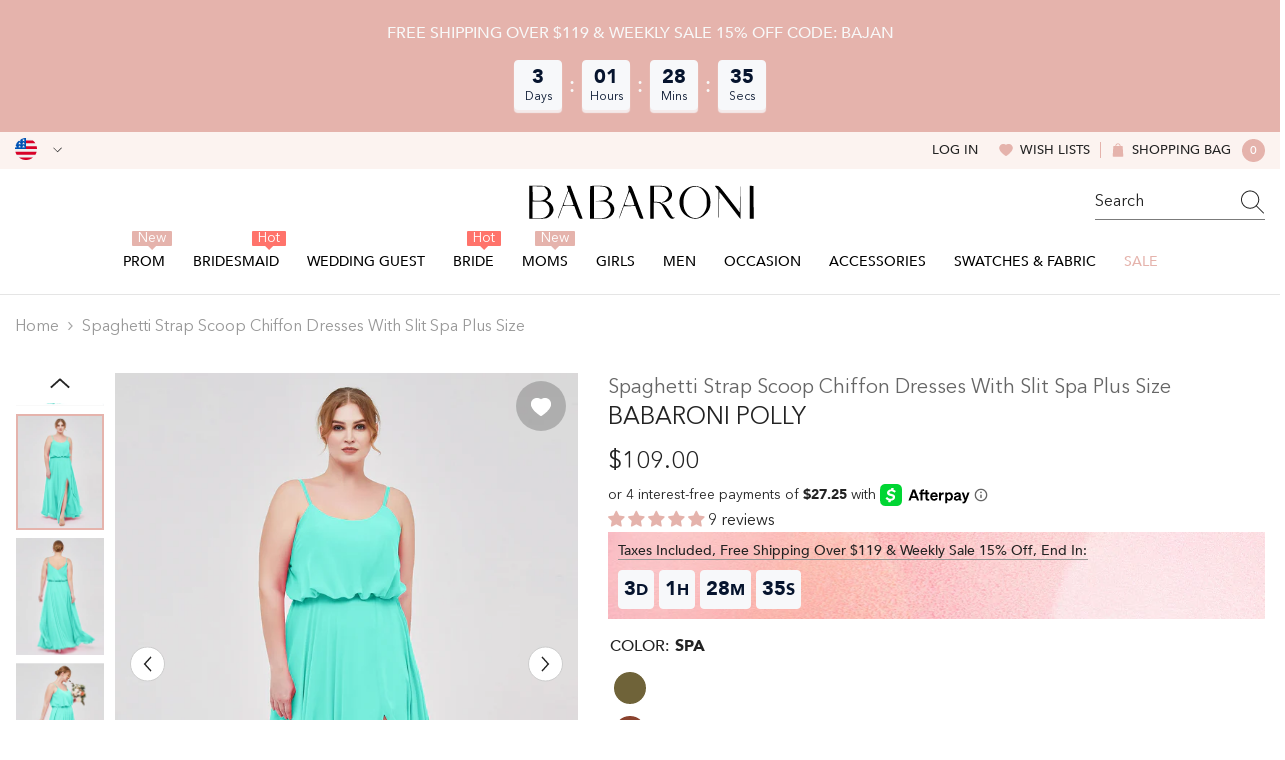

--- FILE ---
content_type: text/html; charset=utf-8
request_url: https://babaroni.com/products/babaroni-polly-spaghetti-strap-scoop-chiffon-dresses-with-slit-20997-spa-plus-size?variant=45519002468658&section_id=template--25140833255730__main
body_size: 24948
content:
<div id="shopify-section-template--25140833255730__main" class="shopify-section"><link href="//babaroni.com/cdn/shop/t/72/assets/component-product.css?v=51856615165333260411759044195" rel="stylesheet" type="text/css" media="all" />
<link href="//babaroni.com/cdn/shop/t/72/assets/component-review.css?v=109494486266837012711759044188" rel="stylesheet" type="text/css" media="all" />
<link href="//babaroni.com/cdn/shop/t/72/assets/component-price.css?v=139205013722916111901759044189" rel="stylesheet" type="text/css" media="all" />
<link href="//babaroni.com/cdn/shop/t/72/assets/component-badge.css?v=101899291450337937701759044197" rel="stylesheet" type="text/css" media="all" />
<link href="//babaroni.com/cdn/shop/t/72/assets/component-rte.css?v=74468535300400368301759044189" rel="stylesheet" type="text/css" media="all" />
<link href="//babaroni.com/cdn/shop/t/72/assets/component-share.css?v=157011081659898136421759044191" rel="stylesheet" type="text/css" media="all" />
<link href="//babaroni.com/cdn/shop/t/72/assets/component-tab.css?v=103415549474190435461759044195" rel="stylesheet" type="text/css" media="all" />
<link href="//babaroni.com/cdn/shop/t/72/assets/component-product-form.css?v=144919830704257144361759044190" rel="stylesheet" type="text/css" media="all" />
<link href="//babaroni.com/cdn/shop/t/72/assets/component-grid.css?v=14116691739327510611759044190" rel="stylesheet" type="text/css" media="all" />

<style type="text/css">
  #ProductSection-template--25140833255730__main .productView-thumbnail .productView-thumbnail-link:after {
      padding-bottom: 133.33333333333334%;
  }

  #ProductSection-template--25140833255730__main .cursor-wrapper .counter {
      color: #191919;
  }

  #ProductSection-template--25140833255730__main .cursor-wrapper .counter #count-image:before {
      background-color: #191919;
  }

  #ProductSection-template--25140833255730__main .custom-cursor__inner .arrow:before,
  #ProductSection-template--25140833255730__main .custom-cursor__inner .arrow:after {
      background-color: #000000;
  }

  #ProductSection-template--25140833255730__main .tabs-contents .toggleLink,
  #ProductSection-template--25140833255730__main .tabs .tab .tab-title {
      font-size: 16px;
      font-weight: 500;
      text-transform: none;
      padding-top: 15px;
      padding-bottom: 15px;
  }

  

  

  @media (max-width: 550px) {
      #ProductSection-template--25140833255730__main .tabs-contents .toggleLink,
      #ProductSection-template--25140833255730__main .tabs .tab .tab-title {
          font-size: 14px;
      }
  }

  @media (max-width: 767px) {
      #ProductSection-template--25140833255730__main {
          padding-top: 0px;
          padding-bottom: 0px;
      }
  }

  @media (min-width: 1025px) {
      
  }

  @media (min-width: 768px) and (max-width: 1199px) {
      #ProductSection-template--25140833255730__main {
          padding-top: 0px;
          padding-bottom: 0px;
      }
  }

  @media (min-width: 1200px) {
      #ProductSection-template--25140833255730__main {
          padding-top: 0px;
          padding-bottom: 0px;
      }
  }
</style>
<script>
    window.product_inven_array_8444549562674 = {
        
            '45519002468658': '99999',
        
            '45519002501426': '99999',
        
            '45519002534194': '99999',
        
            '45519002566962': '99999',
        
            '45519002599730': '99999',
        
            '45519002632498': '99999',
        
            '45519002665266': '99999',
        
            '45519002698034': '99999',
        
    };
  
    window.selling_array_8444549562674 = {
        
            '45519002468658': 'deny',
        
            '45519002501426': 'deny',
        
            '45519002534194': 'deny',
        
            '45519002566962': 'deny',
        
            '45519002599730': 'deny',
        
            '45519002632498': 'deny',
        
            '45519002665266': 'deny',
        
            '45519002698034': 'deny',
        
    };
  
    window.subtotal = {
        show: false,
        style: 1,
        text: `Add To Cart - [value]`
    };

    
      window.variant_image_group = 'false';
    
</script><link rel="stylesheet" href="//babaroni.com/cdn/shop/t/72/assets/component-fancybox.css?v=159959859525688513561759044188" media="print" onload="this.media='all'">
  <noscript><link href="//babaroni.com/cdn/shop/t/72/assets/component-fancybox.css?v=159959859525688513561759044188" rel="stylesheet" type="text/css" media="all" /></noscript><div
  class="product-details product-left-thumbs"
  data-section-id="template--25140833255730__main"
  data-section-type="product"
  id="ProductSection-template--25140833255730__main"
  data-has-combo="false"
  data-image-opo
>
  
<div
      class="productView-moreItem moreItem-breadcrumb small-hide "
      style="
        --spacing-top: 10px;
        --spacing-bottom: 20px;
        --spacing-top-mb: 0px;
        --spacing-bottom-mb: 0px;
        --breadcrumb-bg:;
        --breadcrumb-mb-bg: #f6f6f6;
      "
    >
      
        <div class="breadcrumb-bg">
      
      <div class="container">
        

<link href="//babaroni.com/cdn/shop/t/72/assets/component-breadcrumb.css?v=27908482502108923081759044199" rel="stylesheet" type="text/css" media="all" />
<breadcrumb-component class="breadcrumb-container style--line_clamp_1">
        <nav class="breadcrumb breadcrumb-left" role="navigation" aria-label="breadcrumbs">
        <a class="link home-link" href="/">Home</a><span class="separate" aria-hidden="true"><svg xmlns="http://www.w3.org/2000/svg" viewBox="0 0 24 24"><path d="M 7.75 1.34375 L 6.25 2.65625 L 14.65625 12 L 6.25 21.34375 L 7.75 22.65625 L 16.75 12.65625 L 17.34375 12 L 16.75 11.34375 Z"></path></svg></span>
                <span>Spaghetti Strap Scoop Chiffon Dresses with Slit Spa Plus Size</span><span class="observe-element" style="width: 1px; height: 1px; background: transparent; display: inline-block; flex-shrink: 0;"></span>
        </nav>
    </breadcrumb-component>
    <script type="text/javascript">
        if (typeof breadcrumbComponentDeclare == 'undefiend') {
            class BreadcrumbComponent extends HTMLElement {
                constructor() {
                    super();
                }

                connectedCallback() {
                    this.firstLink = this.querySelector('.link.home-link')
                    this.lastLink = this.querySelector('.observe-element')
                    this.classList.add('initialized');
                    this.initObservers();
                }

                static createHandler(position = 'first', breadcrumb = null) {
                    const handler = (entries, observer) => {
                        entries.forEach(entry => {
                            if (breadcrumb == null) return observer.disconnect();
                            if (entry.isIntersecting ) {
                                breadcrumb.classList.add(`disable-${position}`);
                            } else {
                                breadcrumb.classList.remove(`disable-${position}`);
                            }
                        })
                    }
                    return handler;
                }

                initObservers() {
                    const scrollToFirstHandler = BreadcrumbComponent.createHandler('first', this);
                    const scrollToLastHandler = BreadcrumbComponent.createHandler('last', this);
                    
                    this.scrollToFirstObserver = new IntersectionObserver(scrollToFirstHandler, { threshold: 1 });
                    this.scrollToLastObserver = new IntersectionObserver(scrollToLastHandler, { threshold: 0.6 });

                    this.scrollToFirstObserver.observe(this.firstLink);
                    this.scrollToLastObserver.observe(this.lastLink);
                }
            }   

            window.addEventListener('load', () => {
                customElements.define('breadcrumb-component', BreadcrumbComponent);
            })

            var breadcrumbComponentDeclare = BreadcrumbComponent;
        }
    </script>
      </div>
      
        </div>
      
    </div>
  
  <div class="productView-container container">
    <div
      class="productView halo-productView layout-1 positionMainImage--left productView-sticky"
      data-product-handle="babaroni-polly-spaghetti-strap-scoop-chiffon-dresses-with-slit-20997-spa-plus-size"
    ><div class="productView-top" style="--aspect-ratio: 133.33333333333334%;"><div
  class="halo-productView-left productView-images clearfix"
  data-image-gallery
><div class="productView-images-wrapper" data-video-thumbnail>
    <div class="productView-image-wrapper"><div class="productView-wishlist clearfix">
          <a data-wishlist href="#" data-wishlist-handle="babaroni-polly-spaghetti-strap-scoop-chiffon-dresses-with-slit-20997-spa-plus-size" data-product-id="8444549562674"
            ><span class="visually-hidden">Add to wishlist</span><svg t="1698125166475"  class="icon icon-wishlist" aria-hidden="true" focusable="false" role="presentation" viewBox="0 0 1024 1024" version="1.1" xmlns="http://www.w3.org/2000/svg" p-id="19561"><path d="M923 283.6c-13.4-31.1-32.6-58.9-56.9-82.8-24.3-23.8-52.5-42.4-84-55.5-32.5-13.5-66.9-20.3-102.4-20.3-49.3 0-97.4 13.5-139.2 39-10 6.1-19.5 12.8-28.5 20.1-9-7.3-18.5-14-28.5-20.1-41.8-25.5-89.9-39-139.2-39-35.5 0-69.9 6.8-102.4 20.3-31.4 13-59.7 31.7-84 55.5-24.4 23.9-43.5 51.7-56.9 82.8-13.9 32.3-21 66.6-21 101.9 0 33.3 6.8 68 20.3 103.3 11.3 29.5 27.5 60.1 48.2 91 32.8 48.9 77.9 99.9 133.9 151.6 92.8 85.7 184.7 144.9 188.6 147.3l23.7 15.2c10.5 6.7 24 6.7 34.5 0l23.7-15.2c3.9-2.5 95.7-61.6 188.6-147.3 56-51.7 101.1-102.7 133.9-151.6 20.7-30.9 37-61.5 48.2-91 13.5-35.3 20.3-70 20.3-103.3 0.1-35.3-7-69.6-20.9-101.9z" p-id="19562"></path></svg></a>
        </div><div
        class="productView-nav style-1 image-fit-unset"
        data-image-gallery-main
        data-arrows-desk="true"
        data-arrows-mobi="true"
        data-counter-mobi="true"
        data-media-count="6"
      ><div
                class="productView-image productView-image-adapt fit-unset"
                data-index="1"
                data-media-id="template--25140833255730__main-34289537024306"
              >
                <div
                  class="productView-img-container product-single__media ba_media_card"
                  data-media-id="34289537024306"
                  
                >
                  <div
                    class="media ba_media"
                    
                    
                      data-fancybox="images" href="//babaroni.com/cdn/shop/products/Polly-Spa-9_1.jpg?v=1687181139"
                    
                  >
                    <img
                      id="product-featured-image-34289537024306"
                      data-srcset="//babaroni.com/cdn/shop/products/Polly-Spa-9_1.jpg?v=1687181139&width=245 245w,//babaroni.com/cdn/shop/products/Polly-Spa-9_1.jpg?v=1687181139&width=360 360w,//babaroni.com/cdn/shop/products/Polly-Spa-9_1.jpg?v=1687181139&width=470 470w,//babaroni.com/cdn/shop/products/Polly-Spa-9_1.jpg?v=1687181139&width=533 533w,//babaroni.com/cdn/shop/products/Polly-Spa-9_1.jpg?v=1687181139&width=640 640w,//babaroni.com/cdn/shop/products/Polly-Spa-9_1.jpg?v=1687181139&width=720 720w,//babaroni.com/cdn/shop/products/Polly-Spa-9_1.jpg?v=1687181139&width=870 870w,//babaroni.com/cdn/shop/products/Polly-Spa-9_1.jpg?v=1687181139&width=935 935w,//babaroni.com/cdn/shop/products/Polly-Spa-9_1.jpg?v=1687181139&width=1066 1066w,//babaroni.com/cdn/shop/products/Polly-Spa-9_1.jpg?v=1687181139"
 sizes="(min-width:
1800px) 697px, (min-width: 768px) 50vw, 100vw" alt="Spa" size="1200"
loading="lazy" class="motion-reduce lazyload"

                      title="Spa"
                      data-main-image
                    >
                    <span class="data-lazy-loading"></span>
                  </div>
                </div>
              </div><div
                class="productView-image productView-image-adapt fit-unset"
                data-index="2"
                data-media-id="template--25140833255730__main-34289537122610"
              >
                <div
                  class="productView-img-container product-single__media ba_media_card"
                  data-media-id="34289537122610"
                  
                >
                  <div
                    class="media ba_media"
                    
                    
                      data-fancybox="images" href="//babaroni.com/cdn/shop/products/Polly-Spa-10_1.jpg?v=1687181139"
                    
                  >
                    <img
                      id="product-featured-image-34289537122610"
                      data-srcset="//babaroni.com/cdn/shop/products/Polly-Spa-10_1.jpg?v=1687181139&width=245 245w,//babaroni.com/cdn/shop/products/Polly-Spa-10_1.jpg?v=1687181139&width=360 360w,//babaroni.com/cdn/shop/products/Polly-Spa-10_1.jpg?v=1687181139&width=470 470w,//babaroni.com/cdn/shop/products/Polly-Spa-10_1.jpg?v=1687181139&width=533 533w,//babaroni.com/cdn/shop/products/Polly-Spa-10_1.jpg?v=1687181139&width=640 640w,//babaroni.com/cdn/shop/products/Polly-Spa-10_1.jpg?v=1687181139&width=720 720w,//babaroni.com/cdn/shop/products/Polly-Spa-10_1.jpg?v=1687181139&width=870 870w,//babaroni.com/cdn/shop/products/Polly-Spa-10_1.jpg?v=1687181139&width=935 935w,//babaroni.com/cdn/shop/products/Polly-Spa-10_1.jpg?v=1687181139&width=1066 1066w,//babaroni.com/cdn/shop/products/Polly-Spa-10_1.jpg?v=1687181139"
 sizes="(min-width:
1800px) 697px, (min-width: 768px) 50vw, 100vw" alt="Spa" size="1200"
loading="lazy" class="motion-reduce lazyload"

                      title="Spa"
                      data-main-image
                    >
                    <span class="data-lazy-loading"></span>
                  </div>
                </div>
              </div><div
                class="productView-image productView-image-adapt fit-unset"
                data-index="3"
                data-media-id="template--25140833255730__main-34289537155378"
              >
                <div
                  class="productView-img-container product-single__media ba_media_card"
                  data-media-id="34289537155378"
                  
                >
                  <div
                    class="media ba_media"
                    
                    
                      data-fancybox="images" href="//babaroni.com/cdn/shop/products/Polly-Spa-11_1.jpg?v=1687181139"
                    
                  >
                    <img
                      id="product-featured-image-34289537155378"
                      data-srcset="//babaroni.com/cdn/shop/products/Polly-Spa-11_1.jpg?v=1687181139&width=245 245w,//babaroni.com/cdn/shop/products/Polly-Spa-11_1.jpg?v=1687181139&width=360 360w,//babaroni.com/cdn/shop/products/Polly-Spa-11_1.jpg?v=1687181139&width=470 470w,//babaroni.com/cdn/shop/products/Polly-Spa-11_1.jpg?v=1687181139&width=533 533w,//babaroni.com/cdn/shop/products/Polly-Spa-11_1.jpg?v=1687181139&width=640 640w,//babaroni.com/cdn/shop/products/Polly-Spa-11_1.jpg?v=1687181139&width=720 720w,//babaroni.com/cdn/shop/products/Polly-Spa-11_1.jpg?v=1687181139&width=870 870w,//babaroni.com/cdn/shop/products/Polly-Spa-11_1.jpg?v=1687181139&width=935 935w,//babaroni.com/cdn/shop/products/Polly-Spa-11_1.jpg?v=1687181139&width=1066 1066w,//babaroni.com/cdn/shop/products/Polly-Spa-11_1.jpg?v=1687181139"
 sizes="(min-width:
1800px) 697px, (min-width: 768px) 50vw, 100vw" alt="Spa" size="1200"
loading="lazy" class="motion-reduce lazyload"

                      title="Spa"
                      data-main-image
                    >
                    <span class="data-lazy-loading"></span>
                  </div>
                </div>
              </div><div
                class="productView-image productView-image-adapt fit-unset"
                data-index="4"
                data-media-id="template--25140833255730__main-34289537253682"
              >
                <div
                  class="productView-img-container product-single__media ba_media_card"
                  data-media-id="34289537253682"
                  
                >
                  <div
                    class="media ba_media"
                    
                    
                      data-fancybox="images" href="//babaroni.com/cdn/shop/products/Polly-Spa-4_2.jpg?v=1687181139"
                    
                  >
                    <img
                      id="product-featured-image-34289537253682"
                      data-srcset="//babaroni.com/cdn/shop/products/Polly-Spa-4_2.jpg?v=1687181139&width=245 245w,//babaroni.com/cdn/shop/products/Polly-Spa-4_2.jpg?v=1687181139&width=360 360w,//babaroni.com/cdn/shop/products/Polly-Spa-4_2.jpg?v=1687181139&width=470 470w,//babaroni.com/cdn/shop/products/Polly-Spa-4_2.jpg?v=1687181139&width=533 533w,//babaroni.com/cdn/shop/products/Polly-Spa-4_2.jpg?v=1687181139&width=640 640w,//babaroni.com/cdn/shop/products/Polly-Spa-4_2.jpg?v=1687181139&width=720 720w,//babaroni.com/cdn/shop/products/Polly-Spa-4_2.jpg?v=1687181139&width=870 870w,//babaroni.com/cdn/shop/products/Polly-Spa-4_2.jpg?v=1687181139&width=935 935w,//babaroni.com/cdn/shop/products/Polly-Spa-4_2.jpg?v=1687181139&width=1066 1066w,//babaroni.com/cdn/shop/products/Polly-Spa-4_2.jpg?v=1687181139"
 sizes="(min-width:
1800px) 697px, (min-width: 768px) 50vw, 100vw" alt="Spa" size="1200"
loading="lazy" class="motion-reduce lazyload"

                      title="Spa"
                      data-main-image
                    >
                    <span class="data-lazy-loading"></span>
                  </div>
                </div>
              </div><div
                class="productView-image productView-image-adapt fit-unset"
                data-index="5"
                data-media-id="template--25140833255730__main-34289537319218"
              >
                <div
                  class="productView-img-container product-single__media ba_media_card"
                  data-media-id="34289537319218"
                  
                >
                  <div
                    class="media ba_media"
                    
                    
                      data-fancybox="images" href="//babaroni.com/cdn/shop/products/Polly-Spa-5_2.jpg?v=1687181139"
                    
                  >
                    <img
                      id="product-featured-image-34289537319218"
                      data-srcset="//babaroni.com/cdn/shop/products/Polly-Spa-5_2.jpg?v=1687181139&width=245 245w,//babaroni.com/cdn/shop/products/Polly-Spa-5_2.jpg?v=1687181139&width=360 360w,//babaroni.com/cdn/shop/products/Polly-Spa-5_2.jpg?v=1687181139&width=470 470w,//babaroni.com/cdn/shop/products/Polly-Spa-5_2.jpg?v=1687181139&width=533 533w,//babaroni.com/cdn/shop/products/Polly-Spa-5_2.jpg?v=1687181139&width=640 640w,//babaroni.com/cdn/shop/products/Polly-Spa-5_2.jpg?v=1687181139&width=720 720w,//babaroni.com/cdn/shop/products/Polly-Spa-5_2.jpg?v=1687181139&width=870 870w,//babaroni.com/cdn/shop/products/Polly-Spa-5_2.jpg?v=1687181139&width=935 935w,//babaroni.com/cdn/shop/products/Polly-Spa-5_2.jpg?v=1687181139&width=1066 1066w,//babaroni.com/cdn/shop/products/Polly-Spa-5_2.jpg?v=1687181139"
 sizes="(min-width:
1800px) 697px, (min-width: 768px) 50vw, 100vw" alt="Spa" size="1200"
loading="lazy" class="motion-reduce lazyload"

                      title="Spa"
                      data-main-image
                    >
                    <span class="data-lazy-loading"></span>
                  </div>
                </div>
              </div><div
                class="productView-image productView-image-adapt fit-unset"
                data-index="6"
                data-media-id="template--25140833255730__main-34289537384754"
              >
                <div
                  class="productView-img-container product-single__media ba_media_card"
                  data-media-id="34289537384754"
                  
                >
                  <div
                    class="media ba_media"
                    
                    
                      data-fancybox="images" href="//babaroni.com/cdn/shop/products/Polly-Spa-6_2.jpg?v=1687181139"
                    
                  >
                    <img
                      id="product-featured-image-34289537384754"
                      data-srcset="//babaroni.com/cdn/shop/products/Polly-Spa-6_2.jpg?v=1687181139&width=245 245w,//babaroni.com/cdn/shop/products/Polly-Spa-6_2.jpg?v=1687181139&width=360 360w,//babaroni.com/cdn/shop/products/Polly-Spa-6_2.jpg?v=1687181139&width=470 470w,//babaroni.com/cdn/shop/products/Polly-Spa-6_2.jpg?v=1687181139&width=533 533w,//babaroni.com/cdn/shop/products/Polly-Spa-6_2.jpg?v=1687181139&width=640 640w,//babaroni.com/cdn/shop/products/Polly-Spa-6_2.jpg?v=1687181139&width=720 720w,//babaroni.com/cdn/shop/products/Polly-Spa-6_2.jpg?v=1687181139&width=870 870w,//babaroni.com/cdn/shop/products/Polly-Spa-6_2.jpg?v=1687181139&width=935 935w,//babaroni.com/cdn/shop/products/Polly-Spa-6_2.jpg?v=1687181139&width=1066 1066w,//babaroni.com/cdn/shop/products/Polly-Spa-6_2.jpg?v=1687181139"
 sizes="(min-width:
1800px) 697px, (min-width: 768px) 50vw, 100vw" alt="Spa" size="1200"
loading="lazy" class="motion-reduce lazyload"

                      title="Spa"
                      data-main-image
                    >
                    <span class="data-lazy-loading"></span>
                  </div>
                </div>
              </div></div></div><div class="productView-thumbnail-wrapper is-hidden-mobile">
        <div class="productView-for clearfix" data-max-thumbnail-to-show="6"><div
                  class="productView-thumbnail"
                  data-media-id="template--25140833255730__main-34289537024306"
                >
                  <a
                    class="ba-media half-bg productView-thumbnail-link"
                    href="javascript:void(0)"
                    data-image="//babaroni.com/cdn/shop/products/Polly-Spa-9_1_large.jpg?v=1687181139"
                    style="--ratio-percent: 0.75%"
                  >
                    <img
                      class="lazyload"
                      data-src="//babaroni.com/cdn/shop/products/Polly-Spa-9_1_medium.jpg?v=1687181139"
                      alt="Spa"
                      title="Spa"
                      loading="lazy"
                    >
                  </a>
                </div><div
                  class="productView-thumbnail"
                  data-media-id="template--25140833255730__main-34289537122610"
                >
                  <a
                    class="ba-media half-bg productView-thumbnail-link"
                    href="javascript:void(0)"
                    data-image="//babaroni.com/cdn/shop/products/Polly-Spa-10_1_large.jpg?v=1687181139"
                    style="--ratio-percent: 0.75%"
                  >
                    <img
                      class="lazyload"
                      data-src="//babaroni.com/cdn/shop/products/Polly-Spa-10_1_medium.jpg?v=1687181139"
                      alt="Spa"
                      title="Spa"
                      loading="lazy"
                    >
                  </a>
                </div><div
                  class="productView-thumbnail"
                  data-media-id="template--25140833255730__main-34289537155378"
                >
                  <a
                    class="ba-media half-bg productView-thumbnail-link"
                    href="javascript:void(0)"
                    data-image="//babaroni.com/cdn/shop/products/Polly-Spa-11_1_large.jpg?v=1687181139"
                    style="--ratio-percent: 0.75%"
                  >
                    <img
                      class="lazyload"
                      data-src="//babaroni.com/cdn/shop/products/Polly-Spa-11_1_medium.jpg?v=1687181139"
                      alt="Spa"
                      title="Spa"
                      loading="lazy"
                    >
                  </a>
                </div><div
                  class="productView-thumbnail"
                  data-media-id="template--25140833255730__main-34289537253682"
                >
                  <a
                    class="ba-media half-bg productView-thumbnail-link"
                    href="javascript:void(0)"
                    data-image="//babaroni.com/cdn/shop/products/Polly-Spa-4_2_large.jpg?v=1687181139"
                    style="--ratio-percent: 0.75%"
                  >
                    <img
                      class="lazyload"
                      data-src="//babaroni.com/cdn/shop/products/Polly-Spa-4_2_medium.jpg?v=1687181139"
                      alt="Spa"
                      title="Spa"
                      loading="lazy"
                    >
                  </a>
                </div><div
                  class="productView-thumbnail"
                  data-media-id="template--25140833255730__main-34289537319218"
                >
                  <a
                    class="ba-media half-bg productView-thumbnail-link"
                    href="javascript:void(0)"
                    data-image="//babaroni.com/cdn/shop/products/Polly-Spa-5_2_large.jpg?v=1687181139"
                    style="--ratio-percent: 0.75%"
                  >
                    <img
                      class="lazyload"
                      data-src="//babaroni.com/cdn/shop/products/Polly-Spa-5_2_medium.jpg?v=1687181139"
                      alt="Spa"
                      title="Spa"
                      loading="lazy"
                    >
                  </a>
                </div><div
                  class="productView-thumbnail"
                  data-media-id="template--25140833255730__main-34289537384754"
                >
                  <a
                    class="ba-media half-bg productView-thumbnail-link"
                    href="javascript:void(0)"
                    data-image="//babaroni.com/cdn/shop/products/Polly-Spa-6_2_large.jpg?v=1687181139"
                    style="--ratio-percent: 0.75%"
                  >
                    <img
                      class="lazyload"
                      data-src="//babaroni.com/cdn/shop/products/Polly-Spa-6_2_medium.jpg?v=1687181139"
                      alt="Spa"
                      title="Spa"
                      loading="lazy"
                    >
                  </a>
                </div></div>
      </div></div>
  <div
    class="productView-moreItem center small-hide"
    style="
      --spacing-top: 15px;
      --spacing-bottom: 15px
    "
  >
    <div class="share-button halo-socialShare productView-share style-1"><div class="share_toolbox clearfix"><ul class="social-share"><li class="social-share__item"><a class="facebook" href="https://www.facebook.com/sharer/sharer.php?u=https://babaroni.com/products/babaroni-polly-spaghetti-strap-scoop-chiffon-dresses-with-slit-20997-spa-plus-size" title='Facebook' data-no-instant rel="noopener noreferrer nofollow" target="_blank"><svg aria-hidden="true" focusable="false" role="presentation" xmlns="http://www.w3.org/2000/svg" viewBox="0 0 320 512" class="icon icon-facebook"><path d="M279.14 288l14.22-92.66h-88.91v-60.13c0-25.35 12.42-50.06 52.24-50.06h40.42V6.26S260.43 0 225.36 0c-73.22 0-121.08 44.38-121.08 124.72v70.62H22.89V288h81.39v224h100.17V288z"></path></svg></a></li><li class="social-share__item"><a class="twitter" href="http://twitter.com/share?text=Spaghetti%20Strap%20Scoop%20Chiffon%20Dresses%20with%20Slit%20Spa%20Plus%20Size&amp;url=https://babaroni.com/products/babaroni-polly-spaghetti-strap-scoop-chiffon-dresses-with-slit-20997-spa-plus-size" title='Twitter' data-no-instant rel="noopener noreferrer nofollow" target="_blank"><svg aria-hidden="true" focusable="false" role="presentation" class="icon icon-twitter" viewBox="0 0 18 15"><path d="M17.64 2.6a7.33 7.33 0 01-1.75 1.82c0 .05 0 .13.02.23l.02.23a9.97 9.97 0 01-1.69 5.54c-.57.85-1.24 1.62-2.02 2.28a9.09 9.09 0 01-2.82 1.6 10.23 10.23 0 01-8.9-.98c.34.02.61.04.83.04 1.64 0 3.1-.5 4.38-1.5a3.6 3.6 0 01-3.3-2.45A2.91 2.91 0 004 9.35a3.47 3.47 0 01-2.02-1.21 3.37 3.37 0 01-.8-2.22v-.03c.46.24.98.37 1.58.4a3.45 3.45 0 01-1.54-2.9c0-.61.14-1.2.45-1.79a9.68 9.68 0 003.2 2.6 10 10 0 004.08 1.07 3 3 0 01-.13-.8c0-.97.34-1.8 1.03-2.48A3.45 3.45 0 0112.4.96a3.49 3.49 0 012.54 1.1c.8-.15 1.54-.44 2.23-.85a3.4 3.4 0 01-1.54 1.94c.74-.1 1.4-.28 2.01-.54z"></svg>
</a></li><li class="social-share__item"><a class="pinterest" href="http://pinterest.com/pin/create/button/?url=https://babaroni.com/products/babaroni-polly-spaghetti-strap-scoop-chiffon-dresses-with-slit-20997-spa-plus-size&amp;media=http://babaroni.com/cdn/shop/products/Polly-Spa-9_1.jpg?crop=center&height=1024&v=1687181139&width=1024&amp;description=Spaghetti%20Strap%20Scoop%20Chiffon%20Dresses%20with%20Slit%20Spa%20Plus%20Size" title='Pinterest' data-no-instant rel="noopener noreferrer nofollow" target="_blank"><svg aria-hidden="true" focusable="false" role="presentation" class="icon icon-pinterest" viewBox="0 0 17 18"><path d="M8.48.58a8.42 8.42 0 015.9 2.45 8.42 8.42 0 011.33 10.08 8.28 8.28 0 01-7.23 4.16 8.5 8.5 0 01-2.37-.32c.42-.68.7-1.29.85-1.8l.59-2.29c.14.28.41.52.8.73.4.2.8.31 1.24.31.87 0 1.65-.25 2.34-.75a4.87 4.87 0 001.6-2.05 7.3 7.3 0 00.56-2.93c0-1.3-.5-2.41-1.49-3.36a5.27 5.27 0 00-3.8-1.43c-.93 0-1.8.16-2.58.48A5.23 5.23 0 002.85 8.6c0 .75.14 1.41.43 1.98.28.56.7.96 1.27 1.2.1.04.19.04.26 0 .07-.03.12-.1.15-.2l.18-.68c.05-.15.02-.3-.11-.45a2.35 2.35 0 01-.57-1.63A3.96 3.96 0 018.6 4.8c1.09 0 1.94.3 2.54.89.61.6.92 1.37.92 2.32 0 .8-.11 1.54-.33 2.21a3.97 3.97 0 01-.93 1.62c-.4.4-.87.6-1.4.6-.43 0-.78-.15-1.06-.47-.27-.32-.36-.7-.26-1.13a111.14 111.14 0 01.47-1.6l.18-.73c.06-.26.09-.47.09-.65 0-.36-.1-.66-.28-.89-.2-.23-.47-.35-.83-.35-.45 0-.83.2-1.13.62-.3.41-.46.93-.46 1.56a4.1 4.1 0 00.18 1.15l.06.15c-.6 2.58-.95 4.1-1.08 4.54-.12.55-.16 1.2-.13 1.94a8.4 8.4 0 01-5-7.65c0-2.3.81-4.28 2.44-5.9A8.04 8.04 0 018.48.57z"></svg>
</a></li><li class="social-share__item"><a class="tumblr" href="//tumblr.com/widgets/share/tool?canonicalUrl=https://babaroni.com/products/babaroni-polly-spaghetti-strap-scoop-chiffon-dresses-with-slit-20997-spa-plus-size" title='Tumblr' data-no-instant rel="noopener noreferrer nofollow" data-content="http://babaroni.com/cdn/shop/products/Polly-Spa-9_1.jpg?crop=center&height=1024&v=1687181139&width=1024" target="_blank"><svg aria-hidden="true" focusable="false" role="presentation" class="icon icon-tumblr" viewBox="0 0 91 161"><path fill-rule="evenodd" d="M64 160.3c-24 0-42-12.3-42-41.8V71.3H.3V45.7c24-6.2 34-26.9 35.2-44.7h24.9v40.5h29v29.8h-29v41.1c0 12.3 6.2 16.6 16.1 16.6h14v31.3H64"></svg>
</a></li><li class="social-share__item"><a class="telegram" href="https://telegram.me/share/url?url=https://babaroni.com/products/babaroni-polly-spaghetti-strap-scoop-chiffon-dresses-with-slit-20997-spa-plus-size" title='Telegram' data-no-instant rel="nofollow" target="_blank"><svg class="icon icon-telegram" role="presentation" viewBox="0 0 496 512"><path d="M248,8C111.033,8,0,119.033,0,256S111.033,504,248,504,496,392.967,496,256,384.967,8,248,8ZM362.952,176.66c-3.732,39.215-19.881,134.378-28.1,178.3-3.476,18.584-10.322,24.816-16.948,25.425-14.4,1.326-25.338-9.517-39.287-18.661-21.827-14.308-34.158-23.215-55.346-37.177-24.485-16.135-8.612-25,5.342-39.5,3.652-3.793,67.107-61.51,68.335-66.746.153-.655.3-3.1-1.154-4.384s-3.59-.849-5.135-.5q-3.283.746-104.608,69.142-14.845,10.194-26.894,9.934c-8.855-.191-25.888-5.006-38.551-9.123-15.531-5.048-27.875-7.717-26.8-16.291q.84-6.7,18.45-13.7,108.446-47.248,144.628-62.3c68.872-28.647,83.183-33.623,92.511-33.789,2.052-.034,6.639.474,9.61,2.885a10.452,10.452,0,0,1,3.53,6.716A43.765,43.765,0,0,1,362.952,176.66Z"></path></svg></a></li><li class="social-share__item"><a class="email" href="mailto:?subject=Spaghetti%20Strap%20Scoop%20Chiffon%20Dresses%20with%20Slit%20Spa%20Plus%20Size&amp;body=https://babaroni.com/products/babaroni-polly-spaghetti-strap-scoop-chiffon-dresses-with-slit-20997-spa-plus-size" title='Email' data-no-instant rel="noopener noreferrer nofollow" target="_blank"><svg xmlns="http://www.w3.org/2000/svg" viewBox="0 0 24 24" aria-hidden="true" focusable="false" role="presentation" class="icon icon-mail"><path d="M 1 3 L 1 5 L 1 18 L 3 18 L 3 5 L 19 5 L 19 3 L 3 3 L 1 3 z M 5 7 L 5 7.1777344 L 14 12.875 L 23 7.125 L 23 7 L 5 7 z M 23 9.2832031 L 14 15 L 5 9.4160156 L 5 21 L 14 21 L 14 17 L 17 17 L 17 14 L 23 14 L 23 9.2832031 z M 19 16 L 19 19 L 16 19 L 16 21 L 19 21 L 19 24 L 21 24 L 21 21 L 24 21 L 24 19 L 21 19 L 21 16 L 19 16 z"/></svg></a></li></ul></div></div>
  </div>
</div><div class="halo-productView-right productView-details clearfix">
          <div class="productView-product clearfix"><div
                    class="productView-moreItem product_title"
                    style="
                      --spacing-top: 0px;
                      --spacing-bottom: 0px
                    "
                  >
                    <h1
  class="productView-title"
  style="--color-title: #666666;--fontsize-text: 20px;--fontsize-mb-text: 14px;"
><span>Spaghetti Strap Scoop Chiffon Dresses with Slit Spa Plus Size</span>
</h1>

                  </div><div
                      class="productView-moreItem product_subtitle"
                      style="
                        --spacing-top: 0px;
                        --spacing-bottom: 15px
                      "
                    >
                      <div class="halo-share-3">
    <h2
      class="productView-subtitle"
      style="--color-title: #232323;--fontsize-text: 24px;--fontsize-mb-text: 20px;"
    >
      <span>Babaroni Polly</span>
    </h2>
    <share-button class="share-button halo-socialShare productView-share style-3"><div class="share-content">
            <button class="share-button__button button"><svg
  t="1699102133109"
  class="icon"
  viewBox="0 0 1024 1024"
  version="1.1"
  xmlns="http://www.w3.org/2000/svg"
  p-id="4203"
>
  <path d="M874.666667 544c-17.066667 0-32 14.933333-32 32v256c0 6.4-4.266667 10.666667-10.666667 10.666667H192c-6.4 0-10.666667-4.266667-10.666667-10.666667V192c0-6.4 4.266667-10.666667 10.666667-10.666667h256c17.066667 0 32-14.933333 32-32s-14.933333-32-32-32H192C151.466667 117.333333 117.333333 151.466667 117.333333 192v640c0 40.533333 34.133333 74.666667 74.666667 74.666667h640c40.533333 0 74.666667-34.133333 74.666667-74.666667V576c0-17.066667-14.933333-32-32-32z" fill="currentColor" p-id="4204"></path><path d="M874.666667 117.333333H640c-17.066667 0-32 14.933333-32 32s14.933333 32 32 32h157.866667L509.866667 467.2c-12.8 12.8-12.8 32 0 44.8 6.4 6.4 14.933333 8.533333 23.466666 8.533333s17.066667-2.133333 23.466667-8.533333l285.866667-285.866667V384c0 17.066667 14.933333 32 32 32s32-14.933333 32-32V149.333333c0-17.066667-14.933333-32-32-32z" fill="currentColor" p-id="4205"></path>
</svg>
 <span>Share</span></button>
            <div class="share-button__fallback">
                <div class="share-header">
                    <h2 class="share-title"><span>Share</span></h2>
                    <button type="button" class="share-button__close" aria-label="Close"><svg xmlns="http://www.w3.org/2000/svg" viewBox="0 0 48 48" ><path d="M 38.982422 6.9707031 A 2.0002 2.0002 0 0 0 37.585938 7.5859375 L 24 21.171875 L 10.414062 7.5859375 A 2.0002 2.0002 0 0 0 8.9785156 6.9804688 A 2.0002 2.0002 0 0 0 7.5859375 10.414062 L 21.171875 24 L 7.5859375 37.585938 A 2.0002 2.0002 0 1 0 10.414062 40.414062 L 24 26.828125 L 37.585938 40.414062 A 2.0002 2.0002 0 1 0 40.414062 37.585938 L 26.828125 24 L 40.414062 10.414062 A 2.0002 2.0002 0 0 0 38.982422 6.9707031 z"/></svg><span>Close</span></button>
                </div>
                <div class="wrapper-content">
                    <label class="form-label">Copy link</label>
                    <div class="share-group">
                        <div class="form-field">
                            <input type="text" class="field__input" id="url" value="https://babaroni.com/products/babaroni-polly-spaghetti-strap-scoop-chiffon-dresses-with-slit-20997-spa-plus-size" placeholder="Link" data-url="https://babaroni.com/products/babaroni-polly-spaghetti-strap-scoop-chiffon-dresses-with-slit-20997-spa-plus-size" onclick="this.select();" readonly>
                            <label class="field__label hiddenLabels" for="url">Link</label>
                        </div>
                        <button class="button button--primary button-copy"><svg class="icon icon-clipboard" width="11" height="13" fill="none" xmlns="http://www.w3.org/2000/svg" aria-hidden="true" focusable="false"><path fill-rule="evenodd" clip-rule="evenodd" d="M2 1a1 1 0 011-1h7a1 1 0 011 1v9a1 1 0 01-1 1V1H2zM1 2a1 1 0 00-1 1v9a1 1 0 001 1h7a1 1 0 001-1V3a1 1 0 00-1-1H1zm0 10V3h7v9H1z" fill="currentColor"/></svg>
 Copy link</button>
                    </div>
                    <span id="ShareMessage-8444549562674" class="share-button__message hidden" role="status" aria-hidden="true">Link copied to clipboard!</span><div class="share_toolbox clearfix"><label class="form-label">Share</label> <ul class="social-share"><li class="social-share__item"><a class="facebook" href="https://www.facebook.com/sharer/sharer.php?u=https://babaroni.com/products/babaroni-polly-spaghetti-strap-scoop-chiffon-dresses-with-slit-20997-spa-plus-size" title='Facebook' data-no-instant rel="noopener noreferrer nofollow" target="_blank"><svg aria-hidden="true" focusable="false" role="presentation" xmlns="http://www.w3.org/2000/svg" viewBox="0 0 320 512" class="icon icon-facebook"><path d="M279.14 288l14.22-92.66h-88.91v-60.13c0-25.35 12.42-50.06 52.24-50.06h40.42V6.26S260.43 0 225.36 0c-73.22 0-121.08 44.38-121.08 124.72v70.62H22.89V288h81.39v224h100.17V288z"></path></svg></a></li><li class="social-share__item"><a class="twitter" href="http://twitter.com/share?text=Spaghetti%20Strap%20Scoop%20Chiffon%20Dresses%20with%20Slit%20Spa%20Plus%20Size&amp;url=https://babaroni.com/products/babaroni-polly-spaghetti-strap-scoop-chiffon-dresses-with-slit-20997-spa-plus-size" title='Twitter' data-no-instant rel="noopener noreferrer nofollow" target="_blank"><svg aria-hidden="true" focusable="false" role="presentation" class="icon icon-twitter" viewBox="0 0 18 15"><path d="M17.64 2.6a7.33 7.33 0 01-1.75 1.82c0 .05 0 .13.02.23l.02.23a9.97 9.97 0 01-1.69 5.54c-.57.85-1.24 1.62-2.02 2.28a9.09 9.09 0 01-2.82 1.6 10.23 10.23 0 01-8.9-.98c.34.02.61.04.83.04 1.64 0 3.1-.5 4.38-1.5a3.6 3.6 0 01-3.3-2.45A2.91 2.91 0 004 9.35a3.47 3.47 0 01-2.02-1.21 3.37 3.37 0 01-.8-2.22v-.03c.46.24.98.37 1.58.4a3.45 3.45 0 01-1.54-2.9c0-.61.14-1.2.45-1.79a9.68 9.68 0 003.2 2.6 10 10 0 004.08 1.07 3 3 0 01-.13-.8c0-.97.34-1.8 1.03-2.48A3.45 3.45 0 0112.4.96a3.49 3.49 0 012.54 1.1c.8-.15 1.54-.44 2.23-.85a3.4 3.4 0 01-1.54 1.94c.74-.1 1.4-.28 2.01-.54z"></svg>
</a></li><li class="social-share__item"><a class="pinterest" href="http://pinterest.com/pin/create/button/?url=https://babaroni.com/products/babaroni-polly-spaghetti-strap-scoop-chiffon-dresses-with-slit-20997-spa-plus-size&amp;media=http://babaroni.com/cdn/shop/products/Polly-Spa-9_1.jpg?crop=center&height=1024&v=1687181139&width=1024&amp;description=Spaghetti%20Strap%20Scoop%20Chiffon%20Dresses%20with%20Slit%20Spa%20Plus%20Size" title='Pinterest' data-no-instant rel="noopener noreferrer nofollow" target="_blank"><svg aria-hidden="true" focusable="false" role="presentation" class="icon icon-pinterest" viewBox="0 0 17 18"><path d="M8.48.58a8.42 8.42 0 015.9 2.45 8.42 8.42 0 011.33 10.08 8.28 8.28 0 01-7.23 4.16 8.5 8.5 0 01-2.37-.32c.42-.68.7-1.29.85-1.8l.59-2.29c.14.28.41.52.8.73.4.2.8.31 1.24.31.87 0 1.65-.25 2.34-.75a4.87 4.87 0 001.6-2.05 7.3 7.3 0 00.56-2.93c0-1.3-.5-2.41-1.49-3.36a5.27 5.27 0 00-3.8-1.43c-.93 0-1.8.16-2.58.48A5.23 5.23 0 002.85 8.6c0 .75.14 1.41.43 1.98.28.56.7.96 1.27 1.2.1.04.19.04.26 0 .07-.03.12-.1.15-.2l.18-.68c.05-.15.02-.3-.11-.45a2.35 2.35 0 01-.57-1.63A3.96 3.96 0 018.6 4.8c1.09 0 1.94.3 2.54.89.61.6.92 1.37.92 2.32 0 .8-.11 1.54-.33 2.21a3.97 3.97 0 01-.93 1.62c-.4.4-.87.6-1.4.6-.43 0-.78-.15-1.06-.47-.27-.32-.36-.7-.26-1.13a111.14 111.14 0 01.47-1.6l.18-.73c.06-.26.09-.47.09-.65 0-.36-.1-.66-.28-.89-.2-.23-.47-.35-.83-.35-.45 0-.83.2-1.13.62-.3.41-.46.93-.46 1.56a4.1 4.1 0 00.18 1.15l.06.15c-.6 2.58-.95 4.1-1.08 4.54-.12.55-.16 1.2-.13 1.94a8.4 8.4 0 01-5-7.65c0-2.3.81-4.28 2.44-5.9A8.04 8.04 0 018.48.57z"></svg>
</a></li><li class="social-share__item"><a class="tumblr" href="//tumblr.com/widgets/share/tool?canonicalUrl=https://babaroni.com/products/babaroni-polly-spaghetti-strap-scoop-chiffon-dresses-with-slit-20997-spa-plus-size" title='Tumblr' data-no-instant rel="noopener noreferrer nofollow" data-content="http://babaroni.com/cdn/shop/products/Polly-Spa-9_1.jpg?crop=center&height=1024&v=1687181139&width=1024" target="_blank"><svg aria-hidden="true" focusable="false" role="presentation" class="icon icon-tumblr" viewBox="0 0 91 161"><path fill-rule="evenodd" d="M64 160.3c-24 0-42-12.3-42-41.8V71.3H.3V45.7c24-6.2 34-26.9 35.2-44.7h24.9v40.5h29v29.8h-29v41.1c0 12.3 6.2 16.6 16.1 16.6h14v31.3H64"></svg>
</a></li><li class="social-share__item"><a class="telegram" href="https://telegram.me/share/url?url=https://babaroni.com/products/babaroni-polly-spaghetti-strap-scoop-chiffon-dresses-with-slit-20997-spa-plus-size" title='Telegram' data-no-instant rel="nofollow" target="_blank"><svg class="icon icon-telegram" role="presentation" viewBox="0 0 496 512"><path d="M248,8C111.033,8,0,119.033,0,256S111.033,504,248,504,496,392.967,496,256,384.967,8,248,8ZM362.952,176.66c-3.732,39.215-19.881,134.378-28.1,178.3-3.476,18.584-10.322,24.816-16.948,25.425-14.4,1.326-25.338-9.517-39.287-18.661-21.827-14.308-34.158-23.215-55.346-37.177-24.485-16.135-8.612-25,5.342-39.5,3.652-3.793,67.107-61.51,68.335-66.746.153-.655.3-3.1-1.154-4.384s-3.59-.849-5.135-.5q-3.283.746-104.608,69.142-14.845,10.194-26.894,9.934c-8.855-.191-25.888-5.006-38.551-9.123-15.531-5.048-27.875-7.717-26.8-16.291q.84-6.7,18.45-13.7,108.446-47.248,144.628-62.3c68.872-28.647,83.183-33.623,92.511-33.789,2.052-.034,6.639.474,9.61,2.885a10.452,10.452,0,0,1,3.53,6.716A43.765,43.765,0,0,1,362.952,176.66Z"></path></svg></a></li><li class="social-share__item"><a class="email" href="mailto:?subject=Spaghetti%20Strap%20Scoop%20Chiffon%20Dresses%20with%20Slit%20Spa%20Plus%20Size&amp;body=https://babaroni.com/products/babaroni-polly-spaghetti-strap-scoop-chiffon-dresses-with-slit-20997-spa-plus-size" title='Email' data-no-instant rel="noopener noreferrer nofollow" target="_blank"><svg xmlns="http://www.w3.org/2000/svg" viewBox="0 0 24 24" aria-hidden="true" focusable="false" role="presentation" class="icon icon-mail"><path d="M 1 3 L 1 5 L 1 18 L 3 18 L 3 5 L 19 5 L 19 3 L 3 3 L 1 3 z M 5 7 L 5 7.1777344 L 14 12.875 L 23 7.125 L 23 7 L 5 7 z M 23 9.2832031 L 14 15 L 5 9.4160156 L 5 21 L 14 21 L 14 17 L 17 17 L 17 14 L 23 14 L 23 9.2832031 z M 19 16 L 19 19 L 16 19 L 16 21 L 19 21 L 19 24 L 21 24 L 21 21 L 24 21 L 24 19 L 21 19 L 21 16 L 19 16 z"/></svg></a></li></ul></div></div>
            </div>
        </div></share-button><script src="//babaroni.com/cdn/shop/t/72/assets/share.js?v=102144821873164167451759044192" defer="defer"></script>
  </div>
                    </div>
                  <div
                    class="productView-moreItem product_price"
                    style="
                      --spacing-top: 0px;
                      --spacing-bottom: 5px;
                      --fontsize-text: 24px
                    "
                  >
                    
                      <div class="productView-price no-js-hidden clearfix" id="product-price-8444549562674"><div class="price price--medium">
    <dl><div class="price__regular"><dd class="price__last"><span class="price-item price-item--regular"><span class=money>$109.00</span></span></dd>
        </div>
        <div class="price__sale"><dd class="price__compare"><s class="price-item price-item--regular"></s></dd><dd class="price__last"><span class="price-item price-item--sale"><span class=money>$109.00</span></span></dd></div>
        <small class="unit-price caption hidden">
            <dt class="visually-hidden">Unit price</dt>
            <dd class="price__last"><span></span><span aria-hidden="true">/</span><span class="visually-hidden">&nbsp;per&nbsp;</span><span></span></dd>
        </small>
    </dl>
</div>
</div>
                    
                  </div>
                  <div id="hura-afterpay-widget"></div><div id="shopify-block-AY3JlWU1qemdZeFluK__judge_me_reviews_preview_badge_fCUG3Q" class="shopify-block shopify-app-block">
<div class='jdgm-widget jdgm-preview-badge'
    data-id='8444549562674'
    data-template='manual-installation'>
  <div style='display:none' class='jdgm-prev-badge' data-average-rating='4.78' data-number-of-reviews='9' data-number-of-questions='0'> <span class='jdgm-prev-badge__stars' data-score='4.78' tabindex='0' aria-label='4.78 stars' role='button'> <span class='jdgm-star jdgm--on'></span><span class='jdgm-star jdgm--on'></span><span class='jdgm-star jdgm--on'></span><span class='jdgm-star jdgm--on'></span><span class='jdgm-star jdgm--on'></span> </span> <span class='jdgm-prev-badge__text'> 9 reviews </span> </div>
</div>




</div>
<div
  class="productView-moreItem coupon_list"
  style="
    --spacing-top: 10px;
    --spacing-bottom: 10px;
    width: 100%;
    padding: 1rem;
    background: #ffffff
      url('https://cdn.shopify.com/s/files/1/0779/3927/8130/files/pre-sale.jpg?v=1749535880')
      no-repeat center center;
  "
>
  <h3 style="margin: 0;"></h3><div class="productView-countDown-wrapper"><div class="productView-countDown countdown_8444549562674 style-1 clearfix" data-countdown-id="8444549562674" data-countdown="January 25, 2026 23:59:59 GMT-8">
              <span class="text">
                  <span>Taxes Included, Free Shipping Over $119 & Weekly Sale 15% Off, End In:</span>
              </span>
              <span class="num animated-loading">
                  <span>151<span>D</span></span>
              </span>
              <span class="num animated-loading">
                  <span>8<span>H</span></span>
              </span>
              <span class="num animated-loading">
                  <span>23<span>M</span></span>
              </span>
              <span class="num animated-loading">
                  <span>0<span>S</span></span>
              </span>
          </div></div></div>
<div id="shopify-block-ANExHbzBRRE5FWWNRd__klarna_on_site_messaging_app_block_RKKnJx" class="shopify-block shopify-app-block"><klarna-placement
    id="shopify-osm-ANExHbzBRRE5FWWNRd__klarna_on_site_messaging_app_block_RKKnJx"
    data-key="credit-promotion-badge"
    data-theme="light"
    data-message-prefix=""
    data-integration-style="app-block"
></klarna-placement>

<script type="application/javascript">
    window.appBlockPlacements ||= [];
    
    if (window.klarnaAppBlocksManager) {
      window.klarnaAppBlocksManager.push({
        productVariants: [{"id":45519002468658,"title":"Spa \/ US18","option1":"Spa","option2":"US18","option3":null,"sku":"Polly-Spa-US18","requires_shipping":true,"taxable":false,"featured_image":{"id":41917799858482,"product_id":8444549562674,"position":1,"created_at":"2023-06-19T06:25:39-07:00","updated_at":"2023-06-19T06:25:39-07:00","alt":"Spa","width":1200,"height":1600,"src":"\/\/babaroni.com\/cdn\/shop\/products\/Polly-Spa-9_1.jpg?v=1687181139","variant_ids":[45519002468658,45519002501426,45519002534194,45519002566962,45519002599730,45519002632498,45519002665266,45519002698034]},"available":true,"name":"Spaghetti Strap Scoop Chiffon Dresses with Slit Spa Plus Size - Spa \/ US18","public_title":"Spa \/ US18","options":["Spa","US18"],"price":10900,"weight":0,"compare_at_price":null,"inventory_management":"shopify","barcode":null,"featured_media":{"alt":"Spa","id":34289537024306,"position":1,"preview_image":{"aspect_ratio":0.75,"height":1600,"width":1200,"src":"\/\/babaroni.com\/cdn\/shop\/products\/Polly-Spa-9_1.jpg?v=1687181139"}},"requires_selling_plan":false,"selling_plan_allocations":[],"quantity_rule":{"min":1,"max":null,"increment":1}},{"id":45519002501426,"title":"Spa \/ US20","option1":"Spa","option2":"US20","option3":null,"sku":"Polly-Spa-US20","requires_shipping":true,"taxable":false,"featured_image":{"id":41917799858482,"product_id":8444549562674,"position":1,"created_at":"2023-06-19T06:25:39-07:00","updated_at":"2023-06-19T06:25:39-07:00","alt":"Spa","width":1200,"height":1600,"src":"\/\/babaroni.com\/cdn\/shop\/products\/Polly-Spa-9_1.jpg?v=1687181139","variant_ids":[45519002468658,45519002501426,45519002534194,45519002566962,45519002599730,45519002632498,45519002665266,45519002698034]},"available":true,"name":"Spaghetti Strap Scoop Chiffon Dresses with Slit Spa Plus Size - Spa \/ US20","public_title":"Spa \/ US20","options":["Spa","US20"],"price":10900,"weight":0,"compare_at_price":null,"inventory_management":"shopify","barcode":null,"featured_media":{"alt":"Spa","id":34289537024306,"position":1,"preview_image":{"aspect_ratio":0.75,"height":1600,"width":1200,"src":"\/\/babaroni.com\/cdn\/shop\/products\/Polly-Spa-9_1.jpg?v=1687181139"}},"requires_selling_plan":false,"selling_plan_allocations":[],"quantity_rule":{"min":1,"max":null,"increment":1}},{"id":45519002534194,"title":"Spa \/ US22","option1":"Spa","option2":"US22","option3":null,"sku":"Polly-Spa-US22","requires_shipping":true,"taxable":false,"featured_image":{"id":41917799858482,"product_id":8444549562674,"position":1,"created_at":"2023-06-19T06:25:39-07:00","updated_at":"2023-06-19T06:25:39-07:00","alt":"Spa","width":1200,"height":1600,"src":"\/\/babaroni.com\/cdn\/shop\/products\/Polly-Spa-9_1.jpg?v=1687181139","variant_ids":[45519002468658,45519002501426,45519002534194,45519002566962,45519002599730,45519002632498,45519002665266,45519002698034]},"available":true,"name":"Spaghetti Strap Scoop Chiffon Dresses with Slit Spa Plus Size - Spa \/ US22","public_title":"Spa \/ US22","options":["Spa","US22"],"price":10900,"weight":0,"compare_at_price":null,"inventory_management":"shopify","barcode":null,"featured_media":{"alt":"Spa","id":34289537024306,"position":1,"preview_image":{"aspect_ratio":0.75,"height":1600,"width":1200,"src":"\/\/babaroni.com\/cdn\/shop\/products\/Polly-Spa-9_1.jpg?v=1687181139"}},"requires_selling_plan":false,"selling_plan_allocations":[],"quantity_rule":{"min":1,"max":null,"increment":1}},{"id":45519002566962,"title":"Spa \/ US24","option1":"Spa","option2":"US24","option3":null,"sku":"Polly-Spa-US24","requires_shipping":true,"taxable":false,"featured_image":{"id":41917799858482,"product_id":8444549562674,"position":1,"created_at":"2023-06-19T06:25:39-07:00","updated_at":"2023-06-19T06:25:39-07:00","alt":"Spa","width":1200,"height":1600,"src":"\/\/babaroni.com\/cdn\/shop\/products\/Polly-Spa-9_1.jpg?v=1687181139","variant_ids":[45519002468658,45519002501426,45519002534194,45519002566962,45519002599730,45519002632498,45519002665266,45519002698034]},"available":true,"name":"Spaghetti Strap Scoop Chiffon Dresses with Slit Spa Plus Size - Spa \/ US24","public_title":"Spa \/ US24","options":["Spa","US24"],"price":10900,"weight":0,"compare_at_price":null,"inventory_management":"shopify","barcode":null,"featured_media":{"alt":"Spa","id":34289537024306,"position":1,"preview_image":{"aspect_ratio":0.75,"height":1600,"width":1200,"src":"\/\/babaroni.com\/cdn\/shop\/products\/Polly-Spa-9_1.jpg?v=1687181139"}},"requires_selling_plan":false,"selling_plan_allocations":[],"quantity_rule":{"min":1,"max":null,"increment":1}},{"id":45519002599730,"title":"Spa \/ US26","option1":"Spa","option2":"US26","option3":null,"sku":"Polly-Spa-US26","requires_shipping":true,"taxable":false,"featured_image":{"id":41917799858482,"product_id":8444549562674,"position":1,"created_at":"2023-06-19T06:25:39-07:00","updated_at":"2023-06-19T06:25:39-07:00","alt":"Spa","width":1200,"height":1600,"src":"\/\/babaroni.com\/cdn\/shop\/products\/Polly-Spa-9_1.jpg?v=1687181139","variant_ids":[45519002468658,45519002501426,45519002534194,45519002566962,45519002599730,45519002632498,45519002665266,45519002698034]},"available":true,"name":"Spaghetti Strap Scoop Chiffon Dresses with Slit Spa Plus Size - Spa \/ US26","public_title":"Spa \/ US26","options":["Spa","US26"],"price":10900,"weight":0,"compare_at_price":null,"inventory_management":"shopify","barcode":null,"featured_media":{"alt":"Spa","id":34289537024306,"position":1,"preview_image":{"aspect_ratio":0.75,"height":1600,"width":1200,"src":"\/\/babaroni.com\/cdn\/shop\/products\/Polly-Spa-9_1.jpg?v=1687181139"}},"requires_selling_plan":false,"selling_plan_allocations":[],"quantity_rule":{"min":1,"max":null,"increment":1}},{"id":45519002632498,"title":"Spa \/ US28","option1":"Spa","option2":"US28","option3":null,"sku":"Polly-Spa-US28","requires_shipping":true,"taxable":false,"featured_image":{"id":41917799858482,"product_id":8444549562674,"position":1,"created_at":"2023-06-19T06:25:39-07:00","updated_at":"2023-06-19T06:25:39-07:00","alt":"Spa","width":1200,"height":1600,"src":"\/\/babaroni.com\/cdn\/shop\/products\/Polly-Spa-9_1.jpg?v=1687181139","variant_ids":[45519002468658,45519002501426,45519002534194,45519002566962,45519002599730,45519002632498,45519002665266,45519002698034]},"available":true,"name":"Spaghetti Strap Scoop Chiffon Dresses with Slit Spa Plus Size - Spa \/ US28","public_title":"Spa \/ US28","options":["Spa","US28"],"price":10900,"weight":0,"compare_at_price":null,"inventory_management":"shopify","barcode":null,"featured_media":{"alt":"Spa","id":34289537024306,"position":1,"preview_image":{"aspect_ratio":0.75,"height":1600,"width":1200,"src":"\/\/babaroni.com\/cdn\/shop\/products\/Polly-Spa-9_1.jpg?v=1687181139"}},"requires_selling_plan":false,"selling_plan_allocations":[],"quantity_rule":{"min":1,"max":null,"increment":1}},{"id":45519002665266,"title":"Spa \/ US30","option1":"Spa","option2":"US30","option3":null,"sku":"Polly-Spa-US30","requires_shipping":true,"taxable":false,"featured_image":{"id":41917799858482,"product_id":8444549562674,"position":1,"created_at":"2023-06-19T06:25:39-07:00","updated_at":"2023-06-19T06:25:39-07:00","alt":"Spa","width":1200,"height":1600,"src":"\/\/babaroni.com\/cdn\/shop\/products\/Polly-Spa-9_1.jpg?v=1687181139","variant_ids":[45519002468658,45519002501426,45519002534194,45519002566962,45519002599730,45519002632498,45519002665266,45519002698034]},"available":true,"name":"Spaghetti Strap Scoop Chiffon Dresses with Slit Spa Plus Size - Spa \/ US30","public_title":"Spa \/ US30","options":["Spa","US30"],"price":10900,"weight":0,"compare_at_price":null,"inventory_management":"shopify","barcode":null,"featured_media":{"alt":"Spa","id":34289537024306,"position":1,"preview_image":{"aspect_ratio":0.75,"height":1600,"width":1200,"src":"\/\/babaroni.com\/cdn\/shop\/products\/Polly-Spa-9_1.jpg?v=1687181139"}},"requires_selling_plan":false,"selling_plan_allocations":[],"quantity_rule":{"min":1,"max":null,"increment":1}},{"id":45519002698034,"title":"Spa \/ Custom Size","option1":"Spa","option2":"Custom Size","option3":null,"sku":"Polly-Spa-Custom","requires_shipping":true,"taxable":false,"featured_image":{"id":41917799858482,"product_id":8444549562674,"position":1,"created_at":"2023-06-19T06:25:39-07:00","updated_at":"2023-06-19T06:25:39-07:00","alt":"Spa","width":1200,"height":1600,"src":"\/\/babaroni.com\/cdn\/shop\/products\/Polly-Spa-9_1.jpg?v=1687181139","variant_ids":[45519002468658,45519002501426,45519002534194,45519002566962,45519002599730,45519002632498,45519002665266,45519002698034]},"available":true,"name":"Spaghetti Strap Scoop Chiffon Dresses with Slit Spa Plus Size - Spa \/ Custom Size","public_title":"Spa \/ Custom Size","options":["Spa","Custom Size"],"price":10900,"weight":0,"compare_at_price":null,"inventory_management":"shopify","barcode":null,"featured_media":{"alt":"Spa","id":34289537024306,"position":1,"preview_image":{"aspect_ratio":0.75,"height":1600,"width":1200,"src":"\/\/babaroni.com\/cdn\/shop\/products\/Polly-Spa-9_1.jpg?v=1687181139"}},"requires_selling_plan":false,"selling_plan_allocations":[],"quantity_rule":{"min":1,"max":null,"increment":1}}],
        templateName: 'product',
        dataKey: 'credit-promotion-badge',
        storefrontCurrency: 'USD',
        storefrontCountry: 'US',
        storefrontLanguage: 'en',
        shopLocale: 'en',
        shopDomain: 'babaroni.com',
        variantPrice: '10900',
        cartPrice: '0',
        selector: 'shopify-osm-ANExHbzBRRE5FWWNRd__klarna_on_site_messaging_app_block_RKKnJx',
        topPadding: '0',
        bottomPadding: '0',
      });
    } else {
      window.appBlockPlacements.push({
        productVariants: [{"id":45519002468658,"title":"Spa \/ US18","option1":"Spa","option2":"US18","option3":null,"sku":"Polly-Spa-US18","requires_shipping":true,"taxable":false,"featured_image":{"id":41917799858482,"product_id":8444549562674,"position":1,"created_at":"2023-06-19T06:25:39-07:00","updated_at":"2023-06-19T06:25:39-07:00","alt":"Spa","width":1200,"height":1600,"src":"\/\/babaroni.com\/cdn\/shop\/products\/Polly-Spa-9_1.jpg?v=1687181139","variant_ids":[45519002468658,45519002501426,45519002534194,45519002566962,45519002599730,45519002632498,45519002665266,45519002698034]},"available":true,"name":"Spaghetti Strap Scoop Chiffon Dresses with Slit Spa Plus Size - Spa \/ US18","public_title":"Spa \/ US18","options":["Spa","US18"],"price":10900,"weight":0,"compare_at_price":null,"inventory_management":"shopify","barcode":null,"featured_media":{"alt":"Spa","id":34289537024306,"position":1,"preview_image":{"aspect_ratio":0.75,"height":1600,"width":1200,"src":"\/\/babaroni.com\/cdn\/shop\/products\/Polly-Spa-9_1.jpg?v=1687181139"}},"requires_selling_plan":false,"selling_plan_allocations":[],"quantity_rule":{"min":1,"max":null,"increment":1}},{"id":45519002501426,"title":"Spa \/ US20","option1":"Spa","option2":"US20","option3":null,"sku":"Polly-Spa-US20","requires_shipping":true,"taxable":false,"featured_image":{"id":41917799858482,"product_id":8444549562674,"position":1,"created_at":"2023-06-19T06:25:39-07:00","updated_at":"2023-06-19T06:25:39-07:00","alt":"Spa","width":1200,"height":1600,"src":"\/\/babaroni.com\/cdn\/shop\/products\/Polly-Spa-9_1.jpg?v=1687181139","variant_ids":[45519002468658,45519002501426,45519002534194,45519002566962,45519002599730,45519002632498,45519002665266,45519002698034]},"available":true,"name":"Spaghetti Strap Scoop Chiffon Dresses with Slit Spa Plus Size - Spa \/ US20","public_title":"Spa \/ US20","options":["Spa","US20"],"price":10900,"weight":0,"compare_at_price":null,"inventory_management":"shopify","barcode":null,"featured_media":{"alt":"Spa","id":34289537024306,"position":1,"preview_image":{"aspect_ratio":0.75,"height":1600,"width":1200,"src":"\/\/babaroni.com\/cdn\/shop\/products\/Polly-Spa-9_1.jpg?v=1687181139"}},"requires_selling_plan":false,"selling_plan_allocations":[],"quantity_rule":{"min":1,"max":null,"increment":1}},{"id":45519002534194,"title":"Spa \/ US22","option1":"Spa","option2":"US22","option3":null,"sku":"Polly-Spa-US22","requires_shipping":true,"taxable":false,"featured_image":{"id":41917799858482,"product_id":8444549562674,"position":1,"created_at":"2023-06-19T06:25:39-07:00","updated_at":"2023-06-19T06:25:39-07:00","alt":"Spa","width":1200,"height":1600,"src":"\/\/babaroni.com\/cdn\/shop\/products\/Polly-Spa-9_1.jpg?v=1687181139","variant_ids":[45519002468658,45519002501426,45519002534194,45519002566962,45519002599730,45519002632498,45519002665266,45519002698034]},"available":true,"name":"Spaghetti Strap Scoop Chiffon Dresses with Slit Spa Plus Size - Spa \/ US22","public_title":"Spa \/ US22","options":["Spa","US22"],"price":10900,"weight":0,"compare_at_price":null,"inventory_management":"shopify","barcode":null,"featured_media":{"alt":"Spa","id":34289537024306,"position":1,"preview_image":{"aspect_ratio":0.75,"height":1600,"width":1200,"src":"\/\/babaroni.com\/cdn\/shop\/products\/Polly-Spa-9_1.jpg?v=1687181139"}},"requires_selling_plan":false,"selling_plan_allocations":[],"quantity_rule":{"min":1,"max":null,"increment":1}},{"id":45519002566962,"title":"Spa \/ US24","option1":"Spa","option2":"US24","option3":null,"sku":"Polly-Spa-US24","requires_shipping":true,"taxable":false,"featured_image":{"id":41917799858482,"product_id":8444549562674,"position":1,"created_at":"2023-06-19T06:25:39-07:00","updated_at":"2023-06-19T06:25:39-07:00","alt":"Spa","width":1200,"height":1600,"src":"\/\/babaroni.com\/cdn\/shop\/products\/Polly-Spa-9_1.jpg?v=1687181139","variant_ids":[45519002468658,45519002501426,45519002534194,45519002566962,45519002599730,45519002632498,45519002665266,45519002698034]},"available":true,"name":"Spaghetti Strap Scoop Chiffon Dresses with Slit Spa Plus Size - Spa \/ US24","public_title":"Spa \/ US24","options":["Spa","US24"],"price":10900,"weight":0,"compare_at_price":null,"inventory_management":"shopify","barcode":null,"featured_media":{"alt":"Spa","id":34289537024306,"position":1,"preview_image":{"aspect_ratio":0.75,"height":1600,"width":1200,"src":"\/\/babaroni.com\/cdn\/shop\/products\/Polly-Spa-9_1.jpg?v=1687181139"}},"requires_selling_plan":false,"selling_plan_allocations":[],"quantity_rule":{"min":1,"max":null,"increment":1}},{"id":45519002599730,"title":"Spa \/ US26","option1":"Spa","option2":"US26","option3":null,"sku":"Polly-Spa-US26","requires_shipping":true,"taxable":false,"featured_image":{"id":41917799858482,"product_id":8444549562674,"position":1,"created_at":"2023-06-19T06:25:39-07:00","updated_at":"2023-06-19T06:25:39-07:00","alt":"Spa","width":1200,"height":1600,"src":"\/\/babaroni.com\/cdn\/shop\/products\/Polly-Spa-9_1.jpg?v=1687181139","variant_ids":[45519002468658,45519002501426,45519002534194,45519002566962,45519002599730,45519002632498,45519002665266,45519002698034]},"available":true,"name":"Spaghetti Strap Scoop Chiffon Dresses with Slit Spa Plus Size - Spa \/ US26","public_title":"Spa \/ US26","options":["Spa","US26"],"price":10900,"weight":0,"compare_at_price":null,"inventory_management":"shopify","barcode":null,"featured_media":{"alt":"Spa","id":34289537024306,"position":1,"preview_image":{"aspect_ratio":0.75,"height":1600,"width":1200,"src":"\/\/babaroni.com\/cdn\/shop\/products\/Polly-Spa-9_1.jpg?v=1687181139"}},"requires_selling_plan":false,"selling_plan_allocations":[],"quantity_rule":{"min":1,"max":null,"increment":1}},{"id":45519002632498,"title":"Spa \/ US28","option1":"Spa","option2":"US28","option3":null,"sku":"Polly-Spa-US28","requires_shipping":true,"taxable":false,"featured_image":{"id":41917799858482,"product_id":8444549562674,"position":1,"created_at":"2023-06-19T06:25:39-07:00","updated_at":"2023-06-19T06:25:39-07:00","alt":"Spa","width":1200,"height":1600,"src":"\/\/babaroni.com\/cdn\/shop\/products\/Polly-Spa-9_1.jpg?v=1687181139","variant_ids":[45519002468658,45519002501426,45519002534194,45519002566962,45519002599730,45519002632498,45519002665266,45519002698034]},"available":true,"name":"Spaghetti Strap Scoop Chiffon Dresses with Slit Spa Plus Size - Spa \/ US28","public_title":"Spa \/ US28","options":["Spa","US28"],"price":10900,"weight":0,"compare_at_price":null,"inventory_management":"shopify","barcode":null,"featured_media":{"alt":"Spa","id":34289537024306,"position":1,"preview_image":{"aspect_ratio":0.75,"height":1600,"width":1200,"src":"\/\/babaroni.com\/cdn\/shop\/products\/Polly-Spa-9_1.jpg?v=1687181139"}},"requires_selling_plan":false,"selling_plan_allocations":[],"quantity_rule":{"min":1,"max":null,"increment":1}},{"id":45519002665266,"title":"Spa \/ US30","option1":"Spa","option2":"US30","option3":null,"sku":"Polly-Spa-US30","requires_shipping":true,"taxable":false,"featured_image":{"id":41917799858482,"product_id":8444549562674,"position":1,"created_at":"2023-06-19T06:25:39-07:00","updated_at":"2023-06-19T06:25:39-07:00","alt":"Spa","width":1200,"height":1600,"src":"\/\/babaroni.com\/cdn\/shop\/products\/Polly-Spa-9_1.jpg?v=1687181139","variant_ids":[45519002468658,45519002501426,45519002534194,45519002566962,45519002599730,45519002632498,45519002665266,45519002698034]},"available":true,"name":"Spaghetti Strap Scoop Chiffon Dresses with Slit Spa Plus Size - Spa \/ US30","public_title":"Spa \/ US30","options":["Spa","US30"],"price":10900,"weight":0,"compare_at_price":null,"inventory_management":"shopify","barcode":null,"featured_media":{"alt":"Spa","id":34289537024306,"position":1,"preview_image":{"aspect_ratio":0.75,"height":1600,"width":1200,"src":"\/\/babaroni.com\/cdn\/shop\/products\/Polly-Spa-9_1.jpg?v=1687181139"}},"requires_selling_plan":false,"selling_plan_allocations":[],"quantity_rule":{"min":1,"max":null,"increment":1}},{"id":45519002698034,"title":"Spa \/ Custom Size","option1":"Spa","option2":"Custom Size","option3":null,"sku":"Polly-Spa-Custom","requires_shipping":true,"taxable":false,"featured_image":{"id":41917799858482,"product_id":8444549562674,"position":1,"created_at":"2023-06-19T06:25:39-07:00","updated_at":"2023-06-19T06:25:39-07:00","alt":"Spa","width":1200,"height":1600,"src":"\/\/babaroni.com\/cdn\/shop\/products\/Polly-Spa-9_1.jpg?v=1687181139","variant_ids":[45519002468658,45519002501426,45519002534194,45519002566962,45519002599730,45519002632498,45519002665266,45519002698034]},"available":true,"name":"Spaghetti Strap Scoop Chiffon Dresses with Slit Spa Plus Size - Spa \/ Custom Size","public_title":"Spa \/ Custom Size","options":["Spa","Custom Size"],"price":10900,"weight":0,"compare_at_price":null,"inventory_management":"shopify","barcode":null,"featured_media":{"alt":"Spa","id":34289537024306,"position":1,"preview_image":{"aspect_ratio":0.75,"height":1600,"width":1200,"src":"\/\/babaroni.com\/cdn\/shop\/products\/Polly-Spa-9_1.jpg?v=1687181139"}},"requires_selling_plan":false,"selling_plan_allocations":[],"quantity_rule":{"min":1,"max":null,"increment":1}}],
        templateName: 'product',
        shopLocale: 'en',
        dataKey: 'credit-promotion-badge',
        storefrontCurrency: 'USD',
        storefrontCountry: 'US',
        storefrontLanguage: 'en',
        shopDomain: 'babaroni.com',
        variantPrice: '10900',
        cartPrice: '0',
        selector: 'shopify-osm-ANExHbzBRRE5FWWNRd__klarna_on_site_messaging_app_block_RKKnJx',
        topPadding: '0',
        bottomPadding: '0',
      });
    }
</script>


</div>

                    <div
                      class="productView-moreItem product_variants"
                      style="
                        --spacing-top: 15px;
                        --spacing-bottom: 0px
                      "
                    ><div
  class="productView-options"
  style="--color-border: #e6e6e6"
>
  <div
    class="productView-variants halo-productOptions"
    id="product-option-8444549562674"
    data-type="button"
  >
    <combie-variants
      class="no-js-hidden product-option has-default"
      data-product="8444549562674"
      data-section="template--25140833255730__main"
      data-url="/products/babaroni-polly-spaghetti-strap-scoop-chiffon-dresses-with-slit-20997-spa-plus-size"
      data-product-variants-box
      data-member="adult"
    ><fieldset
          class="js product-form__input product-form__swatch bridesmaid-dresses"
          data-product-attribute="set-rectangle"
          data-option-index="0"
        >
          <legend class="form__label small-hide">Color:
              <span data-header-option> Spa </span><span
                  class="mb-order-swatch medium-hide large-up-hide"
                  data-open-quick-view-popup
                  data-product-handle="chiffon-swatches"
                >
                  Order a swatch
                </span></legend><div class="form__label medium-hide large-up-hide">
              Color:
              <span data-header-option> Spa </span><span
                  class="mb-order-swatch"
                  data-open-quick-view-popup
                  data-product-handle="chiffon-swatches"
                >
                  Order a swatch
                </span></div><input
                class="product-form__radio"
                type="radio"
                id="option-Color-0"
                name="Color"
                value="Olive Green"
                
                
                data-variant-id="45519002468658"
              >
              <label
                class="product-form__label tooltip-box"
                name="Color"
                for="option-Color-0"
                data-variant-id="45519002468658"
              >
                <span
                  class="pattern olive-green"
                  style="background: #6f6339;"
                ></span>
                <span class="tooltip">Olive Green</span>
              </label><input
                class="product-form__radio"
                type="radio"
                id="option-Color-1"
                name="Color"
                value="Terracotta"
                
                
                data-variant-id="45519002468658"
              >
              <label
                class="product-form__label tooltip-box"
                name="Color"
                for="option-Color-1"
                data-variant-id="45519002468658"
              >
                <span
                  class="pattern terracotta"
                  style="background: #8a422e;"
                ></span>
                <span class="tooltip">Terracotta</span>
              </label><input
                class="product-form__radio"
                type="radio"
                id="option-Color-2"
                name="Color"
                value="Mulberry"
                
                
                data-variant-id="45519002468658"
              >
              <label
                class="product-form__label tooltip-box"
                name="Color"
                for="option-Color-2"
                data-variant-id="45519002468658"
              >
                <span
                  class="pattern mulberry"
                  style="background: #9a375a;"
                ></span>
                <span class="tooltip">Mulberry</span>
              </label><input
                class="product-form__radio"
                type="radio"
                id="option-Color-3"
                name="Color"
                value="Cabernet"
                
                
                data-variant-id="45519002468658"
              >
              <label
                class="product-form__label tooltip-box"
                name="Color"
                for="option-Color-3"
                data-variant-id="45519002468658"
              >
                <span
                  class="pattern cabernet"
                  style="background: #62323b;"
                ></span>
                <span class="tooltip">Cabernet</span>
              </label><input
                class="product-form__radio"
                type="radio"
                id="option-Color-4"
                name="Color"
                value="Burgundy"
                
                
                data-variant-id="45519002468658"
              >
              <label
                class="product-form__label tooltip-box"
                name="Color"
                for="option-Color-4"
                data-variant-id="45519002468658"
              >
                <span
                  class="pattern burgundy"
                  style="background: #870d30;"
                ></span>
                <span class="tooltip">Burgundy</span>
              </label><input
                class="product-form__radio"
                type="radio"
                id="option-Color-5"
                name="Color"
                value="Rust"
                
                
                data-variant-id="45519002468658"
              >
              <label
                class="product-form__label tooltip-box"
                name="Color"
                for="option-Color-5"
                data-variant-id="45519002468658"
              >
                <span
                  class="pattern rust"
                  style="background: #ba4335;"
                ></span>
                <span class="tooltip">Rust</span>
              </label><input
                class="product-form__radio"
                type="radio"
                id="option-Color-6"
                name="Color"
                value="Red"
                
                
                data-variant-id="45519002468658"
              >
              <label
                class="product-form__label tooltip-box"
                name="Color"
                for="option-Color-6"
                data-variant-id="45519002468658"
              >
                <span
                  class="pattern red"
                  style="background: #c3031c;"
                ></span>
                <span class="tooltip">Red</span>
              </label><input
                class="product-form__radio"
                type="radio"
                id="option-Color-7"
                name="Color"
                value="Watermelon"
                
                
                data-variant-id="45519002468658"
              >
              <label
                class="product-form__label tooltip-box"
                name="Color"
                for="option-Color-7"
                data-variant-id="45519002468658"
              >
                <span
                  class="pattern watermelon"
                  style="background: #f8807e;"
                ></span>
                <span class="tooltip">Watermelon</span>
              </label><input
                class="product-form__radio"
                type="radio"
                id="option-Color-8"
                name="Color"
                value="Flamingo"
                
                
                data-variant-id="45519002468658"
              >
              <label
                class="product-form__label tooltip-box"
                name="Color"
                for="option-Color-8"
                data-variant-id="45519002468658"
              >
                <span
                  class="pattern flamingo"
                  style="background: #f9a8af;"
                ></span>
                <span class="tooltip">Flamingo</span>
              </label><input
                class="product-form__radio"
                type="radio"
                id="option-Color-9"
                name="Color"
                value="Papaya"
                
                
                data-variant-id="45519002468658"
              >
              <label
                class="product-form__label tooltip-box"
                name="Color"
                for="option-Color-9"
                data-variant-id="45519002468658"
              >
                <span
                  class="pattern papaya"
                  style="background: #fa977f;"
                ></span>
                <span class="tooltip">Papaya</span>
              </label><input
                class="product-form__radio"
                type="radio"
                id="option-Color-10"
                name="Color"
                value="Sunset"
                
                
                data-variant-id="45519002468658"
              >
              <label
                class="product-form__label tooltip-box"
                name="Color"
                for="option-Color-10"
                data-variant-id="45519002468658"
              >
                <span
                  class="pattern sunset"
                  style="background: #fca78e;"
                ></span>
                <span class="tooltip">Sunset</span>
              </label><input
                class="product-form__radio"
                type="radio"
                id="option-Color-11"
                name="Color"
                value="Orange"
                
                
                data-variant-id="45519002468658"
              >
              <label
                class="product-form__label tooltip-box"
                name="Color"
                for="option-Color-11"
                data-variant-id="45519002468658"
              >
                <span
                  class="pattern orange"
                  style="background: #f89957;"
                ></span>
                <span class="tooltip">Orange</span>
              </label><input
                class="product-form__radio"
                type="radio"
                id="option-Color-12"
                name="Color"
                value="Tangerine"
                
                
                data-variant-id="45519002468658"
              >
              <label
                class="product-form__label tooltip-box"
                name="Color"
                for="option-Color-12"
                data-variant-id="45519002468658"
              >
                <span
                  class="pattern tangerine"
                  style="background: #fd9d56;"
                ></span>
                <span class="tooltip">Tangerine</span>
              </label><input
                class="product-form__radio"
                type="radio"
                id="option-Color-13"
                name="Color"
                value="Peach"
                
                
                data-variant-id="45519002468658"
              >
              <label
                class="product-form__label tooltip-box"
                name="Color"
                for="option-Color-13"
                data-variant-id="45519002468658"
              >
                <span
                  class="pattern peach"
                  style="background: #fde1c8;"
                ></span>
                <span class="tooltip">Peach</span>
              </label><input
                class="product-form__radio"
                type="radio"
                id="option-Color-14"
                name="Color"
                value="Daffodil"
                
                
                data-variant-id="45519002468658"
              >
              <label
                class="product-form__label tooltip-box"
                name="Color"
                for="option-Color-14"
                data-variant-id="45519002468658"
              >
                <span
                  class="pattern daffodil"
                  style="background: #fbfeb1;"
                ></span>
                <span class="tooltip">Daffodil</span>
              </label><input
                class="product-form__radio"
                type="radio"
                id="option-Color-15"
                name="Color"
                value="Lemon"
                
                
                data-variant-id="45519002468658"
              >
              <label
                class="product-form__label tooltip-box"
                name="Color"
                for="option-Color-15"
                data-variant-id="45519002468658"
              >
                <span
                  class="pattern lemon"
                  style="background: #fef98a;"
                ></span>
                <span class="tooltip">Lemon</span>
              </label><input
                class="product-form__radio"
                type="radio"
                id="option-Color-16"
                name="Color"
                value="Sage"
                
                
                data-variant-id="45519002468658"
              >
              <label
                class="product-form__label tooltip-box"
                name="Color"
                for="option-Color-16"
                data-variant-id="45519002468658"
              >
                <span
                  class="pattern sage"
                  style="background: #dff6bb;"
                ></span>
                <span class="tooltip">Sage</span>
              </label><input
                class="product-form__radio"
                type="radio"
                id="option-Color-17"
                name="Color"
                value="Dusty Sage"
                
                
                data-variant-id="45519002468658"
              >
              <label
                class="product-form__label tooltip-box"
                name="Color"
                for="option-Color-17"
                data-variant-id="45519002468658"
              >
                <span
                  class="pattern dusty-sage"
                  style="background: #bfcbb4;"
                ></span>
                <span class="tooltip">Dusty Sage</span>
              </label><input
                class="product-form__radio"
                type="radio"
                id="option-Color-18"
                name="Color"
                value="Lime Green"
                
                
                data-variant-id="45519002468658"
              >
              <label
                class="product-form__label tooltip-box"
                name="Color"
                for="option-Color-18"
                data-variant-id="45519002468658"
              >
                <span
                  class="pattern lime-green"
                  style="background: #dcf64e;"
                ></span>
                <span class="tooltip">Lime Green</span>
              </label><input
                class="product-form__radio"
                type="radio"
                id="option-Color-19"
                name="Color"
                value="Clover"
                
                
                data-variant-id="45519002468658"
              >
              <label
                class="product-form__label tooltip-box"
                name="Color"
                for="option-Color-19"
                data-variant-id="45519002468658"
              >
                <span
                  class="pattern clover"
                  style="background: #b0ba59;"
                ></span>
                <span class="tooltip">Clover</span>
              </label><input
                class="product-form__radio"
                type="radio"
                id="option-Color-20"
                name="Color"
                value="Moss"
                
                
                data-variant-id="45519002468658"
              >
              <label
                class="product-form__label tooltip-box"
                name="Color"
                for="option-Color-20"
                data-variant-id="45519002468658"
              >
                <span
                  class="pattern moss"
                  style="background: #547732;"
                ></span>
                <span class="tooltip">Moss</span>
              </label><input
                class="product-form__radio"
                type="radio"
                id="option-Color-21"
                name="Color"
                value="Green"
                
                
                data-variant-id="45519002468658"
              >
              <label
                class="product-form__label tooltip-box"
                name="Color"
                for="option-Color-21"
                data-variant-id="45519002468658"
              >
                <span
                  class="pattern green"
                  style="background: #499748;"
                ></span>
                <span class="tooltip">Green</span>
              </label><input
                class="product-form__radio"
                type="radio"
                id="option-Color-22"
                name="Color"
                value="Emerald"
                
                
                data-variant-id="45519002468658"
              >
              <label
                class="product-form__label tooltip-box"
                name="Color"
                for="option-Color-22"
                data-variant-id="45519002468658"
              >
                <span
                  class="pattern emerald"
                  style="background: #088246;"
                ></span>
                <span class="tooltip">Emerald</span>
              </label><input
                class="product-form__radio"
                type="radio"
                id="option-Color-23"
                name="Color"
                value="Mint Green"
                
                
                data-variant-id="45519002468658"
              >
              <label
                class="product-form__label tooltip-box"
                name="Color"
                for="option-Color-23"
                data-variant-id="45519002468658"
              >
                <span
                  class="pattern mint-green"
                  style="background: #d3fee6;"
                ></span>
                <span class="tooltip">Mint Green</span>
              </label><input
                class="product-form__radio"
                type="radio"
                id="option-Color-24"
                name="Color"
                value="Turquoise"
                
                
                data-variant-id="45519002468658"
              >
              <label
                class="product-form__label tooltip-box"
                name="Color"
                for="option-Color-24"
                data-variant-id="45519002468658"
              >
                <span
                  class="pattern turquoise"
                  style="background: #92f2d7;"
                ></span>
                <span class="tooltip">Turquoise</span>
              </label><input
                class="product-form__radio"
                type="radio"
                id="option-Color-25"
                name="Color"
                value="Spa"
                
                  checked
                
                
                data-variant-id="45519002468658"
              >
              <label
                class="product-form__label tooltip-box"
                name="Color"
                for="option-Color-25"
                data-variant-id="45519002468658"
              >
                <span
                  class="pattern spa"
                  style="background: #40e6d9;"
                ></span>
                <span class="tooltip">Spa</span>
              </label><input
                class="product-form__radio"
                type="radio"
                id="option-Color-26"
                name="Color"
                value="Jade"
                
                
                data-variant-id="45519002468658"
              >
              <label
                class="product-form__label tooltip-box"
                name="Color"
                for="option-Color-26"
                data-variant-id="45519002468658"
              >
                <span
                  class="pattern jade"
                  style="background: #0babaf;"
                ></span>
                <span class="tooltip">Jade</span>
              </label><input
                class="product-form__radio"
                type="radio"
                id="option-Color-27"
                name="Color"
                value="Slate Blue"
                
                
                data-variant-id="45519002468658"
              >
              <label
                class="product-form__label tooltip-box"
                name="Color"
                for="option-Color-27"
                data-variant-id="45519002468658"
              >
                <span
                  class="pattern slate-blue"
                  style="background: #718ca6;"
                ></span>
                <span class="tooltip">Slate Blue</span>
              </label><input
                class="product-form__radio"
                type="radio"
                id="option-Color-28"
                name="Color"
                value="Dark Green"
                
                
                data-variant-id="45519002468658"
              >
              <label
                class="product-form__label tooltip-box"
                name="Color"
                for="option-Color-28"
                data-variant-id="45519002468658"
              >
                <span
                  class="pattern dark-green"
                  style="background: #0c5c52;"
                ></span>
                <span class="tooltip">Dark Green</span>
              </label><input
                class="product-form__radio"
                type="radio"
                id="option-Color-29"
                name="Color"
                value="Peacock"
                
                
                data-variant-id="45519002468658"
              >
              <label
                class="product-form__label tooltip-box"
                name="Color"
                for="option-Color-29"
                data-variant-id="45519002468658"
              >
                <span
                  class="pattern peacock"
                  style="background: #03616c;"
                ></span>
                <span class="tooltip">Peacock</span>
              </label><input
                class="product-form__radio"
                type="radio"
                id="option-Color-30"
                name="Color"
                value="Ink Blue"
                
                
                data-variant-id="45519002468658"
              >
              <label
                class="product-form__label tooltip-box"
                name="Color"
                for="option-Color-30"
                data-variant-id="45519002468658"
              >
                <span
                  class="pattern ink-blue"
                  style="background: #135767;"
                ></span>
                <span class="tooltip">Ink Blue</span>
              </label><input
                class="product-form__radio"
                type="radio"
                id="option-Color-31"
                name="Color"
                value="Stormy"
                
                
                data-variant-id="45519002468658"
              >
              <label
                class="product-form__label tooltip-box"
                name="Color"
                for="option-Color-31"
                data-variant-id="45519002468658"
              >
                <span
                  class="pattern stormy"
                  style="background: #686c8c;"
                ></span>
                <span class="tooltip">Stormy</span>
              </label><input
                class="product-form__radio"
                type="radio"
                id="option-Color-32"
                name="Color"
                value="Dusty Blue"
                
                
                data-variant-id="45519002468658"
              >
              <label
                class="product-form__label tooltip-box"
                name="Color"
                for="option-Color-32"
                data-variant-id="45519002468658"
              >
                <span
                  class="pattern dusty-blue"
                  style="background: #90a1b0;"
                ></span>
                <span class="tooltip">Dusty Blue</span>
              </label><input
                class="product-form__radio"
                type="radio"
                id="option-Color-33"
                name="Color"
                value="Dark Navy"
                
                
                data-variant-id="45519002468658"
              >
              <label
                class="product-form__label tooltip-box"
                name="Color"
                for="option-Color-33"
                data-variant-id="45519002468658"
              >
                <span
                  class="pattern dark-navy"
                  style="background: #253162;"
                ></span>
                <span class="tooltip">Dark Navy</span>
              </label><input
                class="product-form__radio"
                type="radio"
                id="option-Color-34"
                name="Color"
                value="Royal Blue"
                
                
                data-variant-id="45519002468658"
              >
              <label
                class="product-form__label tooltip-box"
                name="Color"
                for="option-Color-34"
                data-variant-id="45519002468658"
              >
                <span
                  class="pattern royal-blue"
                  style="background: #090f88;"
                ></span>
                <span class="tooltip">Royal Blue</span>
              </label><input
                class="product-form__radio"
                type="radio"
                id="option-Color-35"
                name="Color"
                value="Blue"
                
                
                data-variant-id="45519002468658"
              >
              <label
                class="product-form__label tooltip-box"
                name="Color"
                for="option-Color-35"
                data-variant-id="45519002468658"
              >
                <span
                  class="pattern blue"
                  style="background: #5b8cd1;"
                ></span>
                <span class="tooltip">Blue</span>
              </label><input
                class="product-form__radio"
                type="radio"
                id="option-Color-36"
                name="Color"
                value="Ocean Blue"
                
                
                data-variant-id="45519002468658"
              >
              <label
                class="product-form__label tooltip-box"
                name="Color"
                for="option-Color-36"
                data-variant-id="45519002468658"
              >
                <span
                  class="pattern ocean-blue"
                  style="background: #2a7fec;"
                ></span>
                <span class="tooltip">Ocean Blue</span>
              </label><input
                class="product-form__radio"
                type="radio"
                id="option-Color-37"
                name="Color"
                value="Pool"
                
                
                data-variant-id="45519002468658"
              >
              <label
                class="product-form__label tooltip-box"
                name="Color"
                for="option-Color-37"
                data-variant-id="45519002468658"
              >
                <span
                  class="pattern pool"
                  style="background: #64def6;"
                ></span>
                <span class="tooltip">Pool</span>
              </label><input
                class="product-form__radio"
                type="radio"
                id="option-Color-38"
                name="Color"
                value="Sky Blue"
                
                
                data-variant-id="45519002468658"
              >
              <label
                class="product-form__label tooltip-box"
                name="Color"
                for="option-Color-38"
                data-variant-id="45519002468658"
              >
                <span
                  class="pattern sky-blue"
                  style="background: #cae8fa;"
                ></span>
                <span class="tooltip">Sky Blue</span>
              </label><input
                class="product-form__radio"
                type="radio"
                id="option-Color-39"
                name="Color"
                value="Mist"
                
                
                data-variant-id="45519002468658"
              >
              <label
                class="product-form__label tooltip-box"
                name="Color"
                for="option-Color-39"
                data-variant-id="45519002468658"
              >
                <span
                  class="pattern mist"
                  style="background: #d6e7f4;"
                ></span>
                <span class="tooltip">Mist</span>
              </label><input
                class="product-form__radio"
                type="radio"
                id="option-Color-40"
                name="Color"
                value="Lavender"
                
                
                data-variant-id="45519002468658"
              >
              <label
                class="product-form__label tooltip-box"
                name="Color"
                for="option-Color-40"
                data-variant-id="45519002468658"
              >
                <span
                  class="pattern lavender"
                  style="background: #d7ddfd;"
                ></span>
                <span class="tooltip">Lavender</span>
              </label><input
                class="product-form__radio"
                type="radio"
                id="option-Color-41"
                name="Color"
                value="Lilac"
                
                
                data-variant-id="45519002468658"
              >
              <label
                class="product-form__label tooltip-box"
                name="Color"
                for="option-Color-41"
                data-variant-id="45519002468658"
              >
                <span
                  class="pattern lilac"
                  style="background: #e7cef8;"
                ></span>
                <span class="tooltip">Lilac</span>
              </label><input
                class="product-form__radio"
                type="radio"
                id="option-Color-42"
                name="Color"
                value="Candy Pink"
                
                
                data-variant-id="45519002468658"
              >
              <label
                class="product-form__label tooltip-box"
                name="Color"
                for="option-Color-42"
                data-variant-id="45519002468658"
              >
                <span
                  class="pattern candy-pink"
                  style="background: #ffbfdc;"
                ></span>
                <span class="tooltip">Candy Pink</span>
              </label><input
                class="product-form__radio"
                type="radio"
                id="option-Color-43"
                name="Color"
                value="Blushing Pink"
                
                
                data-variant-id="45519002468658"
              >
              <label
                class="product-form__label tooltip-box"
                name="Color"
                for="option-Color-43"
                data-variant-id="45519002468658"
              >
                <span
                  class="pattern blushing-pink"
                  style="background: #fcd9e1;"
                ></span>
                <span class="tooltip">Blushing Pink</span>
              </label><input
                class="product-form__radio"
                type="radio"
                id="option-Color-44"
                name="Color"
                value="Pearl Pink"
                
                
                data-variant-id="45519002468658"
              >
              <label
                class="product-form__label tooltip-box"
                name="Color"
                for="option-Color-44"
                data-variant-id="45519002468658"
              >
                <span
                  class="pattern pearl-pink"
                  style="background: #f9dbd4;"
                ></span>
                <span class="tooltip">Pearl Pink</span>
              </label><input
                class="product-form__radio"
                type="radio"
                id="option-Color-45"
                name="Color"
                value="Coral"
                
                
                data-variant-id="45519002468658"
              >
              <label
                class="product-form__label tooltip-box"
                name="Color"
                for="option-Color-45"
                data-variant-id="45519002468658"
              >
                <span
                  class="pattern coral"
                  style="background: #f6c4b7;"
                ></span>
                <span class="tooltip">Coral</span>
              </label><input
                class="product-form__radio"
                type="radio"
                id="option-Color-46"
                name="Color"
                value="Dusty Rose"
                
                
                data-variant-id="45519002468658"
              >
              <label
                class="product-form__label tooltip-box"
                name="Color"
                for="option-Color-46"
                data-variant-id="45519002468658"
              >
                <span
                  class="pattern dusty-rose"
                  style="background: #dfc7c4;"
                ></span>
                <span class="tooltip">Dusty Rose</span>
              </label><input
                class="product-form__radio"
                type="radio"
                id="option-Color-47"
                name="Color"
                value="Dusk"
                
                
                data-variant-id="45519002468658"
              >
              <label
                class="product-form__label tooltip-box"
                name="Color"
                for="option-Color-47"
                data-variant-id="45519002468658"
              >
                <span
                  class="pattern dusk"
                  style="background: #ccc0cb;"
                ></span>
                <span class="tooltip">Dusk</span>
              </label><input
                class="product-form__radio"
                type="radio"
                id="option-Color-48"
                name="Color"
                value="Wisteria"
                
                
                data-variant-id="45519002468658"
              >
              <label
                class="product-form__label tooltip-box"
                name="Color"
                for="option-Color-48"
                data-variant-id="45519002468658"
              >
                <span
                  class="pattern wisteria"
                  style="background: #c3abbe;"
                ></span>
                <span class="tooltip">Wisteria</span>
              </label><input
                class="product-form__radio"
                type="radio"
                id="option-Color-49"
                name="Color"
                value="Tahiti"
                
                
                data-variant-id="45519002468658"
              >
              <label
                class="product-form__label tooltip-box"
                name="Color"
                for="option-Color-49"
                data-variant-id="45519002468658"
              >
                <span
                  class="pattern tahiti"
                  style="background: #a287b8;"
                ></span>
                <span class="tooltip">Tahiti</span>
              </label><input
                class="product-form__radio"
                type="radio"
                id="option-Color-50"
                name="Color"
                value="Azalea"
                
                
                data-variant-id="45519002468658"
              >
              <label
                class="product-form__label tooltip-box"
                name="Color"
                for="option-Color-50"
                data-variant-id="45519002468658"
              >
                <span
                  class="pattern azalea"
                  style="background: #fa7ab2;"
                ></span>
                <span class="tooltip">Azalea</span>
              </label><input
                class="product-form__radio"
                type="radio"
                id="option-Color-51"
                name="Color"
                value="Fuchsia"
                
                
                data-variant-id="45519002468658"
              >
              <label
                class="product-form__label tooltip-box"
                name="Color"
                for="option-Color-51"
                data-variant-id="45519002468658"
              >
                <span
                  class="pattern fuchsia"
                  style="background: #d84686;"
                ></span>
                <span class="tooltip">Fuchsia</span>
              </label><input
                class="product-form__radio"
                type="radio"
                id="option-Color-52"
                name="Color"
                value="Orchid"
                
                
                data-variant-id="45519002468658"
              >
              <label
                class="product-form__label tooltip-box"
                name="Color"
                for="option-Color-52"
                data-variant-id="45519002468658"
              >
                <span
                  class="pattern orchid"
                  style="background: #99217d;"
                ></span>
                <span class="tooltip">Orchid</span>
              </label><input
                class="product-form__radio"
                type="radio"
                id="option-Color-53"
                name="Color"
                value="Grape"
                
                
                data-variant-id="45519002468658"
              >
              <label
                class="product-form__label tooltip-box"
                name="Color"
                for="option-Color-53"
                data-variant-id="45519002468658"
              >
                <span
                  class="pattern grape"
                  style="background: #5a104f;"
                ></span>
                <span class="tooltip">Grape</span>
              </label><input
                class="product-form__radio"
                type="radio"
                id="option-Color-54"
                name="Color"
                value="Regency"
                
                
                data-variant-id="45519002468658"
              >
              <label
                class="product-form__label tooltip-box"
                name="Color"
                for="option-Color-54"
                data-variant-id="45519002468658"
              >
                <span
                  class="pattern regency"
                  style="background: #3a0b78;"
                ></span>
                <span class="tooltip">Regency</span>
              </label><input
                class="product-form__radio"
                type="radio"
                id="option-Color-55"
                name="Color"
                value="Taupe"
                
                
                data-variant-id="45519002468658"
              >
              <label
                class="product-form__label tooltip-box"
                name="Color"
                for="option-Color-55"
                data-variant-id="45519002468658"
              >
                <span
                  class="pattern taupe"
                  style="background: #d2c9c1;"
                ></span>
                <span class="tooltip">Taupe</span>
              </label><input
                class="product-form__radio"
                type="radio"
                id="option-Color-56"
                name="Color"
                value="Champagne"
                
                
                data-variant-id="45519002468658"
              >
              <label
                class="product-form__label tooltip-box"
                name="Color"
                for="option-Color-56"
                data-variant-id="45519002468658"
              >
                <span
                  class="pattern champagne"
                  style="background: #e8dbbd;"
                ></span>
                <span class="tooltip">Champagne</span>
              </label><input
                class="product-form__radio"
                type="radio"
                id="option-Color-57"
                name="Color"
                value="Marigold"
                
                
                data-variant-id="45519002468658"
              >
              <label
                class="product-form__label tooltip-box"
                name="Color"
                for="option-Color-57"
                data-variant-id="45519002468658"
              >
                <span
                  class="pattern marigold"
                  style="background: #f5be43;"
                ></span>
                <span class="tooltip">Marigold</span>
              </label><input
                class="product-form__radio"
                type="radio"
                id="option-Color-58"
                name="Color"
                value="Gold"
                
                
                data-variant-id="45519002468658"
              >
              <label
                class="product-form__label tooltip-box"
                name="Color"
                for="option-Color-58"
                data-variant-id="45519002468658"
              >
                <span
                  class="pattern gold"
                  style="background: #dab769;"
                ></span>
                <span class="tooltip">Gold</span>
              </label><input
                class="product-form__radio"
                type="radio"
                id="option-Color-59"
                name="Color"
                value="Brown"
                
                
                data-variant-id="45519002468658"
              >
              <label
                class="product-form__label tooltip-box"
                name="Color"
                for="option-Color-59"
                data-variant-id="45519002468658"
              >
                <span
                  class="pattern brown"
                  style="background: #67472f;"
                ></span>
                <span class="tooltip">Brown</span>
              </label><input
                class="product-form__radio"
                type="radio"
                id="option-Color-60"
                name="Color"
                value="Chocolate"
                
                
                data-variant-id="45519002468658"
              >
              <label
                class="product-form__label tooltip-box"
                name="Color"
                for="option-Color-60"
                data-variant-id="45519002468658"
              >
                <span
                  class="pattern chocolate"
                  style="background: #523729;"
                ></span>
                <span class="tooltip">Chocolate</span>
              </label><input
                class="product-form__radio"
                type="radio"
                id="option-Color-61"
                name="Color"
                value="White"
                
                
                data-variant-id="45519002468658"
              >
              <label
                class="product-form__label tooltip-box"
                name="Color"
                for="option-Color-61"
                data-variant-id="45519002468658"
              >
                <span
                  class="pattern white"
                  style="background: #fff;"
                ></span>
                <span class="tooltip">White</span>
              </label><input
                class="product-form__radio"
                type="radio"
                id="option-Color-62"
                name="Color"
                value="Ivory"
                
                
                data-variant-id="45519002468658"
              >
              <label
                class="product-form__label tooltip-box"
                name="Color"
                for="option-Color-62"
                data-variant-id="45519002468658"
              >
                <span
                  class="pattern ivory"
                  style="background: #fefef7;"
                ></span>
                <span class="tooltip">Ivory</span>
              </label><input
                class="product-form__radio"
                type="radio"
                id="option-Color-63"
                name="Color"
                value="Silver"
                
                
                data-variant-id="45519002468658"
              >
              <label
                class="product-form__label tooltip-box"
                name="Color"
                for="option-Color-63"
                data-variant-id="45519002468658"
              >
                <span
                  class="pattern silver"
                  style="background: #cfd0cd;"
                ></span>
                <span class="tooltip">Silver</span>
              </label><input
                class="product-form__radio"
                type="radio"
                id="option-Color-64"
                name="Color"
                value="Steel Grey"
                
                
                data-variant-id="45519002468658"
              >
              <label
                class="product-form__label tooltip-box"
                name="Color"
                for="option-Color-64"
                data-variant-id="45519002468658"
              >
                <span
                  class="pattern steel-grey"
                  style="background: #797d82;"
                ></span>
                <span class="tooltip">Steel Grey</span>
              </label><input
                class="product-form__radio"
                type="radio"
                id="option-Color-65"
                name="Color"
                value="Black"
                
                
                data-variant-id="45519002468658"
              >
              <label
                class="product-form__label tooltip-box"
                name="Color"
                for="option-Color-65"
                data-variant-id="45519002468658"
              >
                <span
                  class="pattern black"
                  style="background: #000;"
                ></span>
                <span class="tooltip">Black</span>
              </label><input
                class="product-form__radio"
                type="radio"
                id="option-Color-66"
                name="Color"
                value="Vintage Mauve"
                
                
                data-variant-id="45519002468658"
              >
              <label
                class="product-form__label tooltip-box"
                name="Color"
                for="option-Color-66"
                data-variant-id="45519002468658"
              >
                <span
                  class="pattern vintage-mauve"
                  style="background: #c6a8aa;"
                ></span>
                <span class="tooltip">Vintage Mauve</span>
              </label><input
                class="product-form__radio"
                type="radio"
                id="option-Color-67"
                name="Color"
                value="Plum"
                
                
                data-variant-id="45519002468658"
              >
              <label
                class="product-form__label tooltip-box"
                name="Color"
                for="option-Color-67"
                data-variant-id="45519002468658"
              >
                <span
                  class="pattern plum"
                  style="background: #3e283f;"
                ></span>
                <span class="tooltip">Plum</span>
              </label><div
                class="order-swatch small-hide"
                data-open-quick-view-popup
                data-product-handle="chiffon-swatches"
              >
                Order a swatch
              </div><i></i><i></i><i></i><i></i><i></i><i></i><i></i><i></i><i></i><i></i><i></i><i></i><i></i><i></i><i></i><i></i><i></i><i></i><i></i><i></i></fieldset><fieldset
          class="js product-form__input ba-size-list bridesmaid-dresses"
          data-product-attribute="set-rectangle"
          data-option-index="1"
        >
          <legend class="form__label">Size
              <span class="hidden" data-header-option> US18 </span><div
                class="size-chart productView-sizeChart small-hide"
                data-page-handle="bridesmaid-dresses-size-chart"
                data-open-size-chart-popup
              >
                (<svg
  t="1698802704161"
  class="icon icon-ruler"
  viewBox="0 0 1024 1024"
  version="1.1"
  xmlns="http://www.w3.org/2000/svg"
  p-id="16169"
  aria-hidden="true"
  focusable="false"
>
  <path d="M591.5 930.2c-109.7 0-214.1-27.5-295.9-78.4-42.9-26.6-77.3-58.2-102.4-94-26.4-37.6-41.3-78.1-44.1-120.4V380.3c-3.3-51.3 15.6-101.2 54.6-144.2 62.4-68.8 169.7-112.1 287-115.8 76.1-2.4 149.3 15.7 205.9 50.9 58.6 36.4 93 86.8 96.7 142 2.3 34.7-10.3 68.3-36.5 97.2-41 45.3-111.3 73.7-188 76.1-64.2 2-125-18.1-162.6-53.9-0.3-0.3-1.1-1.1-2.5-0.5-1.3 0.5-1.3 1.5-1.3 1.9l-1.2 158.9c63 19.3 134.9 28.4 209.8 26.1 113.4-3.5 215.3-31.4 302.8-82.8 11.3-6.7 24.9-6.8 36.4-0.2 11.4 6.5 18.2 18.2 18.2 31.4l0.2 231.4c0 12.4-6.2 23.7-16.5 30.4-97.6 62.9-212 96.8-339.9 100.8-7.1 0.1-14 0.2-20.7 0.2zM182.9 635.8c5 71.6 51.4 138.1 130.5 187.2 81.3 50.5 186.9 76.4 297.4 73 121.7-3.8 230.3-35.9 322.6-95.4 0.6-0.4 0.9-1.1 0.9-1.8l-0.2-231.4c0-0.3 0-1.2-1.1-1.9-1.1-0.6-2-0.1-2.2 0-92.5 54.4-199.8 83.8-319 87.5-8 0.2-16 0.4-23.9 0.4-110 0-212.8-23.8-291.8-67.9-43.2-24.1-77.8-53.4-102.8-87-3.7-5-7.2-10-10.4-15.1v152.4z m0-256.7c2.5 35.4 15.2 68.8 37.7 99 22.1 29.7 53.1 55.8 92.1 77.6 17 9.5 35.2 17.9 54.4 25.4l1.1-147.4c0.1-14.6 8.5-27.3 22-33 13.5-5.7 28.5-3 39.2 7.1 31.2 29.6 82.9 46.3 138.2 44.6 67.7-2.1 129-26.4 163.9-65 19.9-21.9 29.5-46.9 27.8-72.1-3-43.9-31.6-84.9-80.7-115.4-51-31.7-117.4-47.9-186.9-45.8-108.3 3.4-206.6 42.5-262.9 104.6-27.7 30.6-43.4 64.9-45.8 100.2v20.2z" fill="currentColor" p-id="16170"></path><path d="M776.6 630.7c-9.4 0-17-7.6-17-17V348.2c0-9.4 7.6-17 17-17s17 7.6 17 17v265.5c0 9.4-7.6 17-17 17zM799.9 900.2c-9.4 0-17-7.6-17-17V719.6c0-9.4 7.6-17 17-17s17 7.6 17 17v163.6c0 9.4-7.6 17-17 17zM627.8 922.6c-9.4 0-17-7.6-17-17V802c0-9.4 7.6-17 17-17s17 7.6 17 17v103.6c0 9.4-7.6 17-17 17zM455.7 908.1c-9.4 0-17-7.6-17-17V727.5c0-9.4 7.6-17 17-17s17 7.6 17 17v163.6c0 9.4-7.6 17-17 17zM283.7 837.7c-9.4 0-17-7.6-17-17V717c0-9.4 7.6-17 17-17s17 7.6 17 17v103.6c0 9.5-7.6 17.1-17 17.1z" fill="currentColor" p-id="16171"></path>
</svg>

                <span class="size-chart-btn">What size am I?</span>
                )
              </div>
              <span
                class="size-chart-mb medium-hide large-up-hide"
                data-page-handle="bridesmaid-dresses-size-chart"
                data-open-size-chart-popup
              >Size Chart</span></legend><input
                class="product-form__radio"
                type="radio"
                id="option-Size-0"
                name="Size"
                value="US0"
                
                data-variant-id="45519002468658"
              >
              <label
                class="product-form__label"
                for="option-Size-0"
                data-variant-id="45519002468658"
              >
                <span class="text">US0</span></label><input
                class="product-form__radio"
                type="radio"
                id="option-Size-1"
                name="Size"
                value="US2"
                
                data-variant-id="45519002468658"
              >
              <label
                class="product-form__label"
                for="option-Size-1"
                data-variant-id="45519002468658"
              >
                <span class="text">US2</span></label><input
                class="product-form__radio"
                type="radio"
                id="option-Size-2"
                name="Size"
                value="US4"
                
                data-variant-id="45519002468658"
              >
              <label
                class="product-form__label"
                for="option-Size-2"
                data-variant-id="45519002468658"
              >
                <span class="text">US4</span></label><input
                class="product-form__radio"
                type="radio"
                id="option-Size-3"
                name="Size"
                value="US6"
                
                data-variant-id="45519002468658"
              >
              <label
                class="product-form__label"
                for="option-Size-3"
                data-variant-id="45519002468658"
              >
                <span class="text">US6</span></label><input
                class="product-form__radio"
                type="radio"
                id="option-Size-4"
                name="Size"
                value="US8"
                
                data-variant-id="45519002468658"
              >
              <label
                class="product-form__label"
                for="option-Size-4"
                data-variant-id="45519002468658"
              >
                <span class="text">US8</span></label><input
                class="product-form__radio"
                type="radio"
                id="option-Size-5"
                name="Size"
                value="US10"
                
                data-variant-id="45519002468658"
              >
              <label
                class="product-form__label"
                for="option-Size-5"
                data-variant-id="45519002468658"
              >
                <span class="text">US10</span></label><input
                class="product-form__radio"
                type="radio"
                id="option-Size-6"
                name="Size"
                value="US12"
                
                data-variant-id="45519002468658"
              >
              <label
                class="product-form__label"
                for="option-Size-6"
                data-variant-id="45519002468658"
              >
                <span class="text">US12</span></label><input
                class="product-form__radio"
                type="radio"
                id="option-Size-7"
                name="Size"
                value="US14"
                
                data-variant-id="45519002468658"
              >
              <label
                class="product-form__label"
                for="option-Size-7"
                data-variant-id="45519002468658"
              >
                <span class="text">US14</span></label><input
                class="product-form__radio"
                type="radio"
                id="option-Size-8"
                name="Size"
                value="US16"
                
                data-variant-id="45519002468658"
              >
              <label
                class="product-form__label"
                for="option-Size-8"
                data-variant-id="45519002468658"
              >
                <span class="text">US16</span></label><input
                class="product-form__radio"
                type="radio"
                id="option-Size-9"
                name="Size"
                value="US18"
                
                  checked
                
                data-variant-id="45519002468658"
              >
              <label
                class="product-form__label"
                for="option-Size-9"
                data-variant-id="45519002468658"
              >
                <span class="text">US18</span></label><input
                class="product-form__radio"
                type="radio"
                id="option-Size-10"
                name="Size"
                value="US20"
                
                data-variant-id="45519002468658"
              >
              <label
                class="product-form__label"
                for="option-Size-10"
                data-variant-id="45519002468658"
              >
                <span class="text">US20</span></label><input
                class="product-form__radio"
                type="radio"
                id="option-Size-11"
                name="Size"
                value="US22"
                
                data-variant-id="45519002468658"
              >
              <label
                class="product-form__label"
                for="option-Size-11"
                data-variant-id="45519002468658"
              >
                <span class="text">US22</span></label><input
                class="product-form__radio"
                type="radio"
                id="option-Size-12"
                name="Size"
                value="US24"
                
                data-variant-id="45519002468658"
              >
              <label
                class="product-form__label"
                for="option-Size-12"
                data-variant-id="45519002468658"
              >
                <span class="text">US24</span></label><input
                class="product-form__radio"
                type="radio"
                id="option-Size-13"
                name="Size"
                value="US26"
                
                data-variant-id="45519002468658"
              >
              <label
                class="product-form__label"
                for="option-Size-13"
                data-variant-id="45519002468658"
              >
                <span class="text">US26</span></label><input
                class="product-form__radio"
                type="radio"
                id="option-Size-14"
                name="Size"
                value="US28"
                
                data-variant-id="45519002468658"
              >
              <label
                class="product-form__label"
                for="option-Size-14"
                data-variant-id="45519002468658"
              >
                <span class="text">US28</span></label><input
                class="product-form__radio"
                type="radio"
                id="option-Size-15"
                name="Size"
                value="US30"
                
                data-variant-id="45519002468658"
              >
              <label
                class="product-form__label"
                for="option-Size-15"
                data-variant-id="45519002468658"
              >
                <span class="text">US30</span></label><input
                class="product-form__radio"
                type="radio"
                id="option-Size-16"
                name="Size"
                value="Custom Size"
                
                data-variant-id="45519002468658"
              >
              <label
                class="product-form__label"
                for="option-Size-16"
                data-variant-id="45519002468658"
              >
                <span class="text">Custom Size</span><span class="customsize-free-text">Free</span></label><i></i><i></i><i></i><i></i><i></i><i></i><i></i><i></i><i></i><i></i></fieldset><div class="custom-size-box medium-hide large-up-hide" data-custom-size-values>
  <div class="change">
    <img
      data-v-4ffbccbf=""
      src="[data-uri]"
      alt="edit"
      class="change-pan"
    />
    Edit
  </div>
  <div class="size-part">
    <div class="custom-size-item">
      <span class="name">Unit:</span>
      <span class="value" data-option="Unit"></span>
    </div>
    <div class="custom-size-item">
      <span class="name">Bust:</span>
      <span class="value" data-option="Bust"></span>
    </div>
    <div class="custom-size-item">
      <span class="name">Waist:</span>
      <span class="value" data-option="Waist"></span>
    </div>
    <div class="custom-size-item">
      <span class="name">Hips:</span>
      <span class="value" data-option="Hips"></span>
    </div>
    <div class="custom-size-item">
      <span class="name">Hollow to Floor:</span>
      <span class="value" data-option="Hollow to Floor"></span>
    </div>
    <div class="custom-size-item">
      <span class="name">Height:</span>
      <span class="value" data-option="Height"></span>
    </div>
    <div class="custom-size-item">
      <span class="name">Extra Length:</span>
      <span class="value" data-option="Extra Length"></span>
    </div>
  </div>
</div>
<custom-option class="custom-size-box" data-custom-size-box style="display: none;">
  <div class="size-unit">
    <span class="unit">IN</span>
    <div class="unit-switch" data-name="properties[Unit]"><span class="switch-icon"></span></div>
    <span class="unit">CM</span>
  </div>
  <div class="custom_size_form">
    <div class="size_des">
      <p data-customize-option-desc>
        <span>Bust*: </span>Wear the bra you will be wearing with the dress, and pull the tape across the fullest part of the bust.
      </p>
    </div>
    <div class="size_form">
      <ul class="dress_ul">
        <li>
          <div class="label">
            <span class="name">Bust<span class="required">*</span>:</span>
            <label data-description="Wear the bra you will be wearing with the dress, and pull the tape across the fullest part of the bust.">
              <span style="display: none;"> text </span>
              <input
                placeholder="27 - 67"
                type="number"
                class="input"
                data-option="Bust"
                data-name="properties[Bust]"
              >
            </label>
            <span class="unit_item"
              >(in)
              <a href="javascript:void(0)" class="faq"><svg
  t="1698840869015"
  class="icon icon-faq"
  viewBox="0 0 1024 1024"
  version="1.1"
  xmlns="http://www.w3.org/2000/svg"
  p-id="5696"
  aria-hidden="true"
  focusable="false"
>
  <path d="M512 0c-282.88 0-512 229.12-512 512 0 282.88 229.184 512 512 512 282.816 0 512-229.12 512-512C1024 229.12 794.88 0 512 0L512 0zM520.896 918.592c-46.528 0-84.032-37.632-84.032-84.032s37.568-84.032 84.032-84.032c46.4 0 83.968 37.568 83.968 84.032C605.376 880.448 567.296 918.592 520.896 918.592L520.896 918.592zM742.144 416.96c-11.52 24-33.856 51.648-68.352 85.12-38.016 36.48-53.76 53.76-60.48 62.144C605.376 574.08 599.104 585.536 595.52 599.616c-4.096 14.656-6.272 36.032-5.76 62.656l0.512 31.36L445.696 693.632l0-30.784c0-38.144 3.136-68.352 9.408-91.904 6.72-24.512 16.64-46.464 30.272-64.704 12.48-17.28 33.344-40.768 63.616-72.576C583.488 398.208 597.12 380.992 601.728 372.608c3.136-5.248 8.384-17.216 8.384-45.376 0-19.328-6.72-36.032-20.864-51.712-13.568-14.592-33.984-21.376-62.08-21.376-83.008 0-94.528 59.52-94.528 117.952l0 30.784L287.552 402.88 288.64 371.584c1.472-49.088 7.232-86.08 18.24-113.28C317.824 230.656 336.128 205.568 360.128 183.68c23.424-21.376 50.624-37.056 79.296-46.976 28.672-9.92 58.944-14.656 90.304-14.656 64.192 0 118.976 19.328 162.816 57.92l0 0c44.352 39.68 67.264 92.352 67.264 157.12C759.872 365.312 754.112 392.448 742.144 416.96L742.144 416.96z" fill="currentColor" p-id="5697"></path>
</svg>
<div class="text-tip az_v_directive_track">
                  <span class="big-card big-card-measure">
                    How to properly measure your bust size?
                    <img
                      src="https://cdn.shopify.com/s/files/1/0779/3927/8130/files/Bust_properties.webp?v=1700543507&width=350"
                      alt="Bust measure guide"
                      width="350"
                      height="147"
                      loading="lazy"
                  ></span>
                </div></a
            ></span>
          </div>
          <p class="notice"></p>
        </li>
        <li>
          <div class="label">
            <span class="name">Waist<span class="required">*</span>:</span>
            <label data-description="Bend to one side to find the crease, that’s your natural waist. Pull tape across the narrowest part and keep tape slightly loose to allow for breathing room.">
              <span style="display: none;"> text </span>
              <input
                placeholder="22 - 70"
                type="number"
                class="input"
                data-option="Waist"
                data-name="properties[Waist]"
              >
            </label>
            <span class="unit_item"
              >(in)
              <a href="javascript:void(0)" class="faq"><svg
  t="1698840869015"
  class="icon icon-faq"
  viewBox="0 0 1024 1024"
  version="1.1"
  xmlns="http://www.w3.org/2000/svg"
  p-id="5696"
  aria-hidden="true"
  focusable="false"
>
  <path d="M512 0c-282.88 0-512 229.12-512 512 0 282.88 229.184 512 512 512 282.816 0 512-229.12 512-512C1024 229.12 794.88 0 512 0L512 0zM520.896 918.592c-46.528 0-84.032-37.632-84.032-84.032s37.568-84.032 84.032-84.032c46.4 0 83.968 37.568 83.968 84.032C605.376 880.448 567.296 918.592 520.896 918.592L520.896 918.592zM742.144 416.96c-11.52 24-33.856 51.648-68.352 85.12-38.016 36.48-53.76 53.76-60.48 62.144C605.376 574.08 599.104 585.536 595.52 599.616c-4.096 14.656-6.272 36.032-5.76 62.656l0.512 31.36L445.696 693.632l0-30.784c0-38.144 3.136-68.352 9.408-91.904 6.72-24.512 16.64-46.464 30.272-64.704 12.48-17.28 33.344-40.768 63.616-72.576C583.488 398.208 597.12 380.992 601.728 372.608c3.136-5.248 8.384-17.216 8.384-45.376 0-19.328-6.72-36.032-20.864-51.712-13.568-14.592-33.984-21.376-62.08-21.376-83.008 0-94.528 59.52-94.528 117.952l0 30.784L287.552 402.88 288.64 371.584c1.472-49.088 7.232-86.08 18.24-113.28C317.824 230.656 336.128 205.568 360.128 183.68c23.424-21.376 50.624-37.056 79.296-46.976 28.672-9.92 58.944-14.656 90.304-14.656 64.192 0 118.976 19.328 162.816 57.92l0 0c44.352 39.68 67.264 92.352 67.264 157.12C759.872 365.312 754.112 392.448 742.144 416.96L742.144 416.96z" fill="currentColor" p-id="5697"></path>
</svg>
<div class="text-tip az_v_directive_track">
                  <span class="big-card big-card-measure">
                    How to properly measure your waist size?
                    <img
                      src="https://cdn.shopify.com/s/files/1/0779/3927/8130/files/Waist_properties.webp?v=1700543597&width=350"
                      alt="Waist measure guide"
                      width="350"
                      height="147"
                      loading="lazy"
                  ></span>
                </div></a
            ></span>
          </div>
          <p class="notice"></p>
        </li>
        <li>
          <div class="label">
            <span class="name">Hips<span class="required">*</span>:</span>
            <label data-description="Stand straight and pull tape across the widest part of the hips and rear.">
              <span style="display: none;"> text </span>
              <input
                placeholder="30 - 74.5"
                type="number"
                class="input"
                data-option="Hips"
                data-name="properties[Hips]"
              >
            </label>
            <span class="unit_item"
              >(in)
              <a href="javascript:void(0)" class="faq"><svg
  t="1698840869015"
  class="icon icon-faq"
  viewBox="0 0 1024 1024"
  version="1.1"
  xmlns="http://www.w3.org/2000/svg"
  p-id="5696"
  aria-hidden="true"
  focusable="false"
>
  <path d="M512 0c-282.88 0-512 229.12-512 512 0 282.88 229.184 512 512 512 282.816 0 512-229.12 512-512C1024 229.12 794.88 0 512 0L512 0zM520.896 918.592c-46.528 0-84.032-37.632-84.032-84.032s37.568-84.032 84.032-84.032c46.4 0 83.968 37.568 83.968 84.032C605.376 880.448 567.296 918.592 520.896 918.592L520.896 918.592zM742.144 416.96c-11.52 24-33.856 51.648-68.352 85.12-38.016 36.48-53.76 53.76-60.48 62.144C605.376 574.08 599.104 585.536 595.52 599.616c-4.096 14.656-6.272 36.032-5.76 62.656l0.512 31.36L445.696 693.632l0-30.784c0-38.144 3.136-68.352 9.408-91.904 6.72-24.512 16.64-46.464 30.272-64.704 12.48-17.28 33.344-40.768 63.616-72.576C583.488 398.208 597.12 380.992 601.728 372.608c3.136-5.248 8.384-17.216 8.384-45.376 0-19.328-6.72-36.032-20.864-51.712-13.568-14.592-33.984-21.376-62.08-21.376-83.008 0-94.528 59.52-94.528 117.952l0 30.784L287.552 402.88 288.64 371.584c1.472-49.088 7.232-86.08 18.24-113.28C317.824 230.656 336.128 205.568 360.128 183.68c23.424-21.376 50.624-37.056 79.296-46.976 28.672-9.92 58.944-14.656 90.304-14.656 64.192 0 118.976 19.328 162.816 57.92l0 0c44.352 39.68 67.264 92.352 67.264 157.12C759.872 365.312 754.112 392.448 742.144 416.96L742.144 416.96z" fill="currentColor" p-id="5697"></path>
</svg>
<div class="text-tip az_v_directive_track">
                  <span class="big-card big-card-measure">
                    How to properly measure your hips size?
                    <img
                      src="https://cdn.shopify.com/s/files/1/0779/3927/8130/files/Hips_properties.webp?v=1700543663&width=350"
                      alt="Hips measure guide"
                      width="350"
                      height="147"
                      loading="lazy"
                  ></span>
                </div></a
            ></span>
          </div>
          <p class="notice"></p>
        </li>
        <li>
          <div class="label">
            <span class="name">Hollow to Floor<span class="required">*</span>:</span>
            <label data-description="Stand straight with bare feet together and measure from the center of the collarbone to the floor.">
              <span style="display: none;"> text </span>
              <input
                placeholder="31 - 90"
                type="number"
                class="input"
                data-option="Hollow to Floor"
                data-name="properties[Hollow to Floor]"
              >
            </label>
            <span class="unit_item"
              >(in)
              <a href="javascript:void(0)" class="faq"><svg
  t="1698840869015"
  class="icon icon-faq"
  viewBox="0 0 1024 1024"
  version="1.1"
  xmlns="http://www.w3.org/2000/svg"
  p-id="5696"
  aria-hidden="true"
  focusable="false"
>
  <path d="M512 0c-282.88 0-512 229.12-512 512 0 282.88 229.184 512 512 512 282.816 0 512-229.12 512-512C1024 229.12 794.88 0 512 0L512 0zM520.896 918.592c-46.528 0-84.032-37.632-84.032-84.032s37.568-84.032 84.032-84.032c46.4 0 83.968 37.568 83.968 84.032C605.376 880.448 567.296 918.592 520.896 918.592L520.896 918.592zM742.144 416.96c-11.52 24-33.856 51.648-68.352 85.12-38.016 36.48-53.76 53.76-60.48 62.144C605.376 574.08 599.104 585.536 595.52 599.616c-4.096 14.656-6.272 36.032-5.76 62.656l0.512 31.36L445.696 693.632l0-30.784c0-38.144 3.136-68.352 9.408-91.904 6.72-24.512 16.64-46.464 30.272-64.704 12.48-17.28 33.344-40.768 63.616-72.576C583.488 398.208 597.12 380.992 601.728 372.608c3.136-5.248 8.384-17.216 8.384-45.376 0-19.328-6.72-36.032-20.864-51.712-13.568-14.592-33.984-21.376-62.08-21.376-83.008 0-94.528 59.52-94.528 117.952l0 30.784L287.552 402.88 288.64 371.584c1.472-49.088 7.232-86.08 18.24-113.28C317.824 230.656 336.128 205.568 360.128 183.68c23.424-21.376 50.624-37.056 79.296-46.976 28.672-9.92 58.944-14.656 90.304-14.656 64.192 0 118.976 19.328 162.816 57.92l0 0c44.352 39.68 67.264 92.352 67.264 157.12C759.872 365.312 754.112 392.448 742.144 416.96L742.144 416.96z" fill="currentColor" p-id="5697"></path>
</svg>
<div class="text-tip az_v_directive_track">
                  <span class="big-card big-card-measure">
                    How to properly measure hollow to floor?
                    <img
                      src="https://cdn.shopify.com/s/files/1/0779/3927/8130/files/Hollow_properties.webp?v=1700543725&width=350"
                      alt="Hollow measure guide"
                      width="350"
                      height="250"
                      loading="lazy"
                  ></span>
                </div></a
            ></span>
          </div>
          <p class="notice"></p>
        </li>
        <li>
          <div class="label">
            <span class="name">Height (Bare Foot)<span class="required">*</span>:</span>
            <label data-description="Stand straight with bare feet together and measure from the top of the head to the floor.">
              <span style="display: none;"> text </span>
              <input
                placeholder="54 - 100"
                type="number"
                class="input"
                data-option="Height"
                data-name="properties[Height (Bare Foot)]"
            ></label>
            <span class="unit_item"
              >(in)
              <a href="javascript:void(0)" class="faq"><svg
  t="1698840869015"
  class="icon icon-faq"
  viewBox="0 0 1024 1024"
  version="1.1"
  xmlns="http://www.w3.org/2000/svg"
  p-id="5696"
  aria-hidden="true"
  focusable="false"
>
  <path d="M512 0c-282.88 0-512 229.12-512 512 0 282.88 229.184 512 512 512 282.816 0 512-229.12 512-512C1024 229.12 794.88 0 512 0L512 0zM520.896 918.592c-46.528 0-84.032-37.632-84.032-84.032s37.568-84.032 84.032-84.032c46.4 0 83.968 37.568 83.968 84.032C605.376 880.448 567.296 918.592 520.896 918.592L520.896 918.592zM742.144 416.96c-11.52 24-33.856 51.648-68.352 85.12-38.016 36.48-53.76 53.76-60.48 62.144C605.376 574.08 599.104 585.536 595.52 599.616c-4.096 14.656-6.272 36.032-5.76 62.656l0.512 31.36L445.696 693.632l0-30.784c0-38.144 3.136-68.352 9.408-91.904 6.72-24.512 16.64-46.464 30.272-64.704 12.48-17.28 33.344-40.768 63.616-72.576C583.488 398.208 597.12 380.992 601.728 372.608c3.136-5.248 8.384-17.216 8.384-45.376 0-19.328-6.72-36.032-20.864-51.712-13.568-14.592-33.984-21.376-62.08-21.376-83.008 0-94.528 59.52-94.528 117.952l0 30.784L287.552 402.88 288.64 371.584c1.472-49.088 7.232-86.08 18.24-113.28C317.824 230.656 336.128 205.568 360.128 183.68c23.424-21.376 50.624-37.056 79.296-46.976 28.672-9.92 58.944-14.656 90.304-14.656 64.192 0 118.976 19.328 162.816 57.92l0 0c44.352 39.68 67.264 92.352 67.264 157.12C759.872 365.312 754.112 392.448 742.144 416.96L742.144 416.96z" fill="currentColor" p-id="5697"></path>
</svg>
<div class="text-tip az_v_directive_track">
                  <span class="big-card big-card-measure">
                    How to properly measure your height?
                    <img
                      src="https://cdn.shopify.com/s/files/1/0779/3927/8130/files/Height_properties.webp?v=1700543777&width=350"
                      alt="Height measure guide"
                      width="350"
                      height="250"
                      loading="lazy"
                  ></span>
                </div></a
            ></span>
          </div>
          <p class="notice"></p>
        </li>
        <li>
          <div class="label">
            <span class="name">Extra Length:</span>
            <label data-description='Use the extra length to adjust the hem for your heels! i.e. for 2" heels, select "+2". For flats? Select "+0".'>
              <span style="display: none;"> text </span>
              <select
                class="select"
                data-option="Extra Length"
                data-name="properties[Extra Length]"
              >
                <option value="">-- Select --</option>
                <option value="+0">+0</option>
                <option value="+1inch/2.5cm">+1inch/2.5cm</option>
                <option value="+2inch/5cm">+2inch/5cm</option>
                <option value="+3inch/7.6cm">+3inch/7.6cm</option>
                <option value="+4inch/10cm">+4inch/10cm</option>
                <option value="+5inch/12.7cm">+5inch/12.7cm</option>
              </select>
            </label>
            <span class="unit_item"
              >(in)
              <a href="javascript:void(0)" class="faq"><svg
  t="1698840869015"
  class="icon icon-faq"
  viewBox="0 0 1024 1024"
  version="1.1"
  xmlns="http://www.w3.org/2000/svg"
  p-id="5696"
  aria-hidden="true"
  focusable="false"
>
  <path d="M512 0c-282.88 0-512 229.12-512 512 0 282.88 229.184 512 512 512 282.816 0 512-229.12 512-512C1024 229.12 794.88 0 512 0L512 0zM520.896 918.592c-46.528 0-84.032-37.632-84.032-84.032s37.568-84.032 84.032-84.032c46.4 0 83.968 37.568 83.968 84.032C605.376 880.448 567.296 918.592 520.896 918.592L520.896 918.592zM742.144 416.96c-11.52 24-33.856 51.648-68.352 85.12-38.016 36.48-53.76 53.76-60.48 62.144C605.376 574.08 599.104 585.536 595.52 599.616c-4.096 14.656-6.272 36.032-5.76 62.656l0.512 31.36L445.696 693.632l0-30.784c0-38.144 3.136-68.352 9.408-91.904 6.72-24.512 16.64-46.464 30.272-64.704 12.48-17.28 33.344-40.768 63.616-72.576C583.488 398.208 597.12 380.992 601.728 372.608c3.136-5.248 8.384-17.216 8.384-45.376 0-19.328-6.72-36.032-20.864-51.712-13.568-14.592-33.984-21.376-62.08-21.376-83.008 0-94.528 59.52-94.528 117.952l0 30.784L287.552 402.88 288.64 371.584c1.472-49.088 7.232-86.08 18.24-113.28C317.824 230.656 336.128 205.568 360.128 183.68c23.424-21.376 50.624-37.056 79.296-46.976 28.672-9.92 58.944-14.656 90.304-14.656 64.192 0 118.976 19.328 162.816 57.92l0 0c44.352 39.68 67.264 92.352 67.264 157.12C759.872 365.312 754.112 392.448 742.144 416.96L742.144 416.96z" fill="currentColor" p-id="5697"></path>
</svg>
<div class="text-tip">
                  <span class="big-card"
                    >Use the extra length option on our floor-length custom sizes to accommodate your heels! i.e for 2
                    inch heels, select "+2", for flats enter "+0"</span
                  >
                </div>
              </a></span
            >
          </div>
          <p class="notice"></p>
        </li>
      </ul>
      <div class="measure-block">
        <div class="normal_measure">
          <div class="img-box">
            <img
              src="https://cdn.shopify.com/s/files/1/0779/3927/8130/files/All_properties.webp?v=1700543876&width=350"
              alt="dress size chart"
              class="size-chart-png dress"
              width="350"
              height="563"
              loading="lazy"
            >
            <i data-cat="dress" class="measure-btn"></i>
          </div>
        </div>
      </div>
    </div>
    <div class="error_suggestion" data-error-message></div>
    <div class="bot-wrap">
      <div class="return_support_notice">
        <span>
          <input type="checkbox" name="return_support_checkbox" id="return_support_checkbox" class="return_support_checkbox">
          <label for="return_support_checkbox"><span class="hidden">Return support checkbox</span></label>
        </span>
        <span class="agree-desc">
          I understand that custom sizing is the final sale. My order will be custom made with the measurements I provided. And I would be charged for all costs of any further alterations.
        </span>
      </div>
    </div>
  </div>
</custom-option><size-chart id="size_detail_show" class="size-detail-show" style="display: none;">
  <div class="size-unit">
    <span class="unit">IN</span>
    <div class="unit-switch" data-name="properties[Unit]"><span class="switch-icon"></span></div>
    <span class="unit">CM</span>
  </div>
  <div class="row-scroll">
    <table unit="inch" display="none" style="display: table;">
      <thead>
        <tr>
          <td>Size</td>
          <td style="word-break:break-word;">Bust</td>
          <td style="word-break:break-word;">Waist</td>
          <td style="word-break:break-word;">Hips</td>
          <td style="word-break:break-word;">Hollow to Hem</td>
        </tr>
      </thead>
      <tbody>
        <tr size="US0" style="display: none;">
          <td class="first">US0</td>
          <td>32 in</td>
          <td>25½ in</td>
          <td>35½ in</td>
          <td>58 in</td>
        </tr>
        <tr size="US2" style="display: none;">
          <td class="first">US2</td>
          <td>33 in</td>
          <td>26½ in</td>
          <td>36½ in</td>
          <td>58 in</td>
        </tr>
        <tr size="US4" style="display: none;">
          <td class="first">US4</td>
          <td>34 in</td>
          <td>27½ in</td>
          <td>37½ in</td>
          <td>59 in</td>
        </tr>
        <tr size="US6" style="display: none;">
          <td class="first">US6</td>
          <td>35 in</td>
          <td>28½ in</td>
          <td>38½ in</td>
          <td>59 in</td>
        </tr>
        <tr size="US8" style="display: none;">
          <td class="first">US8</td>
          <td>36 in</td>
          <td>29½ in</td>
          <td>39½ in</td>
          <td>59 in</td>
        </tr>
        <tr size="US10" style="display: none;">
          <td class="first">US10</td>
          <td>37½ in</td>
          <td>31 in</td>
          <td>41 in</td>
          <td>59 in</td>
        </tr>
        <tr size="US12" style="display: none;">
          <td class="first">US12</td>
          <td>39 in</td>
          <td>32½ in</td>
          <td>42½ in</td>
          <td>59 in</td>
        </tr>
        <tr size="US14" style="display: none;">
          <td class="first">US14</td>
          <td>41 in</td>
          <td>34¾ in</td>
          <td>44½ in</td>
          <td>59 in</td>
        </tr>
        <tr size="US16" style="display: none;">
          <td class="first">US16</td>
          <td>43¼ in</td>
          <td>37¼ in</td>
          <td>46¾ in</td>
          <td>59 in</td>
        </tr>
        <tr size="US18" style="display: none;">
          <td class="first">US18</td>
          <td>45½ in</td>
          <td>39¾ in</td>
          <td>49 in</td>
          <td>59 in</td>
        </tr>
        <tr size="US20" style="display: none;">
          <td class="first">US20</td>
          <td>47¾ in</td>
          <td>42¼ in</td>
          <td>51¼ in</td>
          <td>59 in</td>
        </tr>
        <tr size="US22" style="display: none;">
          <td class="first">US22</td>
          <td>50 in</td>
          <td>44¾ in</td>
          <td>53½ in</td>
          <td>59 in</td>
        </tr>
        <tr size="US24" style="display: none;">
          <td class="first">US24</td>
          <td>53 in</td>
          <td>48 in</td>
          <td>56½ in</td>
          <td>59 in</td>
        </tr>
        <tr size="US26" style="display: none;">
          <td class="first">US26</td>
          <td>56 in</td>
          <td>51¼ in</td>
          <td>59½ in</td>
          <td>59 in</td>
        </tr>
        <tr size="US28" style="display: none;">
          <td class="first">US28</td>
          <td>59 in</td>
          <td>54½ in</td>
          <td>62½ in</td>
          <td>59 in</td>
        </tr>
        <tr size="US30" style="display: none;">
          <td class="first">US30</td>
          <td>63 in</td>
          <td>58¾ in</td>
          <td>66½ in</td>
          <td>59 in</td>
        </tr>
      </tbody>
    </table>
    <table unit="cm" display="none" style="display: none;">
      <thead>
        <tr>
          <td>Size</td>
          <td style="word-break:break-word;">Bust</td>
          <td style="word-break:break-word;">Waist</td>
          <td style="word-break:break-word;">Hips</td>
          <td style="word-break:break-word;">Hollow to Hem</td>
        </tr>
      </thead>
      <tbody>
        <tr size="US0" style="display: none;">
          <td class="first">US0</td>
          <td>81 cm</td>
          <td>65 cm</td>
          <td>90 cm</td>
          <td>147 cm</td>
        </tr>
        <tr size="US2" style="display: none;">
          <td class="first">US2</td>
          <td>84 cm</td>
          <td>67 cm</td>
          <td>93 cm</td>
          <td>147 cm</td>
        </tr>
        <tr size="US4" style="display: none;">
          <td class="first">US4</td>
          <td>86 cm</td>
          <td>70 cm</td>
          <td>95 cm</td>
          <td>150 cm</td>
        </tr>
        <tr size="US6" style="display: none;">
          <td class="first">US6</td>
          <td>89 cm</td>
          <td>72 cm</td>
          <td>98 cm</td>
          <td>150 cm</td>
        </tr>
        <tr size="US8" style="display: none;">
          <td class="first">US8</td>
          <td>91 cm</td>
          <td>75 cm</td>
          <td>100 cm</td>
          <td>150 cm</td>
        </tr>
        <tr size="US10" style="display: none;">
          <td class="first">US10</td>
          <td>95 cm</td>
          <td>79 cm</td>
          <td>104 cm</td>
          <td>150 cm</td>
        </tr>
        <tr size="US12" style="display: none;">
          <td class="first">US12</td>
          <td>99 cm</td>
          <td>83 cm</td>
          <td>108 cm</td>
          <td>150 cm</td>
        </tr>
        <tr size="US14" style="display: none;">
          <td class="first">US14</td>
          <td>104 cm</td>
          <td>88 cm</td>
          <td>113 cm</td>
          <td>150 cm</td>
        </tr>
        <tr size="US16" style="display: none;">
          <td class="first">US16</td>
          <td>110 cm</td>
          <td>95 cm</td>
          <td>119 cm</td>
          <td>150 cm</td>
        </tr>
        <tr size="US18" style="display: none;">
          <td class="first">US18</td>
          <td>116 cm</td>
          <td>101 cm</td>
          <td>124 cm</td>
          <td>150 cm</td>
        </tr>
        <tr size="US20" style="display: none;">
          <td class="first">US20</td>
          <td>121 cm</td>
          <td>107 cm</td>
          <td>130 cm</td>
          <td>150 cm</td>
        </tr>
        <tr size="US22" style="display: none;">
          <td class="first">US22</td>
          <td>127 cm</td>
          <td>114 cm</td>
          <td>136 cm</td>
          <td>150 cm</td>
        </tr>
        <tr size="US24" style="display: none;">
          <td class="first">US24</td>
          <td>135 cm</td>
          <td>122 cm</td>
          <td>144 cm</td>
          <td>150 cm</td>
        </tr>
        <tr size="US26" style="display: none;">
          <td class="first">US26</td>
          <td>142 cm</td>
          <td>130 cm</td>
          <td>151 cm</td>
          <td>150 cm</td>
        </tr>
        <tr size="US28" style="display: none;">
          <td class="first">US28</td>
          <td>150 cm</td>
          <td>138 cm</td>
          <td>159 cm</td>
          <td>150 cm</td>
        </tr>
        <tr size="US30" style="display: none;">
          <td class="first">US30</td>
          <td>160 cm</td>
          <td>149 cm</td>
          <td>169 cm</td>
          <td>150 cm</td>
        </tr>
      </tbody>
    </table>
  </div>
</size-chart>
<script type="application/json">
        [{"handle":"babaroni-polly-spaghetti-strap-scoop-chiffon-dresses-with-slit-20997-azalea-plus-size","options":{"color":"Azalea","size":["US18","US20","US22","US24","US26","US28","US30","Custom Size"]}},{"handle":"babaroni-polly-spaghetti-strap-scoop-chiffon-dresses-with-slit-20997-black-plus-size","options":{"color":"Black","size":["US18","US20","US22","US24","US26","US28","US30","Custom Size"]}},{"handle":"babaroni-polly-spaghetti-strap-scoop-chiffon-dresses-with-slit-20997-blue-plus-size","options":{"color":"Blue","size":["US18","US20","US22","US24","US26","US28","US30","Custom Size"]}},{"handle":"babaroni-polly-spaghetti-strap-scoop-chiffon-dresses-with-slit-20997-blushing-pink-plus-size","options":{"color":"Blushing Pink","size":["US18","US20","US22","US24","US26","US28","US30","Custom Size"]}},{"handle":"babaroni-polly-spaghetti-strap-scoop-chiffon-dresses-with-slit-20997-brown-plus-size","options":{"color":"Brown","size":["US18","US20","US22","US24","US26","US28","US30","Custom Size"]}},{"handle":"babaroni-polly-spaghetti-strap-scoop-chiffon-dresses-with-slit-20997-cabernet-plus-size","options":{"color":"Cabernet","size":["US18","US20","US22","US24","US26","US28","US30","Custom Size"]}},{"handle":"babaroni-polly-spaghetti-strap-scoop-chiffon-dresses-with-slit-20997-candy-pink-plus-size","options":{"color":"Candy Pink","size":["US18","US20","US22","US24","US26","US28","US30","Custom Size"]}},{"handle":"babaroni-polly-spaghetti-strap-scoop-chiffon-dresses-with-slit-20997-chocolate-plus-size","options":{"color":"Chocolate","size":["US18","US20","US22","US24","US26","US28","US30","Custom Size"]}},{"handle":"babaroni-polly-spaghetti-strap-scoop-chiffon-dresses-with-slit-20997-burgundy-plus-size","options":{"color":"Burgundy","size":["US18","US20","US22","US24","US26","US28","US30","Custom Size"]}},{"handle":"babaroni-polly-spaghetti-strap-scoop-chiffon-dresses-with-slit-20997-champagne-plus-size","options":{"color":"Champagne","size":["US18","US20","US22","US24","US26","US28","US30","Custom Size"]}},{"handle":"babaroni-polly-spaghetti-strap-scoop-chiffon-dresses-with-slit-20997-dark-green-plus-size","options":{"color":"Dark Green","size":["US18","US20","US22","US24","US26","US28","US30","Custom Size"]}},{"handle":"babaroni-polly-spaghetti-strap-scoop-chiffon-dresses-with-slit-20997-dusty-blue-plus-size","options":{"color":"Dusty Blue","size":["US18","US20","US22","US24","US26","US28","US30","Custom Size"]}},{"handle":"babaroni-polly-spaghetti-strap-scoop-chiffon-dresses-with-slit-20997-dusk-plus-size","options":{"color":"Dusk","size":["US18","US20","US22","US24","US26","US28","US30","Custom Size"]}},{"handle":"babaroni-polly-spaghetti-strap-scoop-chiffon-dresses-with-slit-20997-emerald-plus-size","options":{"color":"Emerald","size":["US18","US20","US22","US24","US26","US28","US30","Custom Size"]}},{"handle":"babaroni-polly-spaghetti-strap-scoop-chiffon-dresses-with-slit-20997-dusty-rose-plus-size","options":{"color":"Dusty Rose","size":["US18","US20","US22","US24","US26","US28","US30","Custom Size"]}},{"handle":"babaroni-polly-spaghetti-strap-scoop-chiffon-dresses-with-slit-20997-fuchsia-plus-size","options":{"color":"Fuchsia","size":["US18","US20","US22","US24","US26","US28","US30","Custom Size"]}},{"handle":"babaroni-polly-spaghetti-strap-scoop-chiffon-dresses-with-slit-20997-dark-navy-plus-size","options":{"color":"Dark Navy","size":["US18","US20","US22","US24","US26","US28","US30","Custom Size"]}},{"handle":"babaroni-polly-spaghetti-strap-scoop-chiffon-dresses-with-slit-20997-coral-plus-size","options":{"color":"Coral","size":["US18","US20","US22","US24","US26","US28","US30","Custom Size"]}},{"handle":"babaroni-polly-spaghetti-strap-scoop-chiffon-dresses-with-slit-20997-dusty-sage-plus-size","options":{"color":"Dusty Sage","size":["US18","US20","US22","US24","US26","US28","US30","Custom Size"]}},{"handle":"babaroni-polly-spaghetti-strap-scoop-chiffon-dresses-with-slit-20997-clover-plus-size","options":{"color":"Clover","size":["US18","US20","US22","US24","US26","US28","US30","Custom Size"]}},{"handle":"babaroni-polly-spaghetti-strap-scoop-chiffon-dresses-with-slit-20997-daffodil-plus-size","options":{"color":"Daffodil","size":["US18","US20","US22","US24","US26","US28","US30","Custom Size"]}},{"handle":"babaroni-polly-spaghetti-strap-scoop-chiffon-dresses-with-slit-20997-ink-blue-plus-size","options":{"color":"Ink Blue","size":["US18","US20","US22","US24","US26","US28","US30","Custom Size"]}},{"handle":"babaroni-polly-spaghetti-strap-scoop-chiffon-dresses-with-slit-20997-flamingo-plus-size","options":{"color":"Flamingo","size":["US18","US20","US22","US24","US26","US28","US30","Custom Size"]}},{"handle":"babaroni-polly-spaghetti-strap-scoop-chiffon-dresses-with-slit-20997-grape-plus-size","options":{"color":"Grape","size":["US18","US20","US22","US24","US26","US28","US30","Custom Size"]}},{"handle":"babaroni-polly-spaghetti-strap-scoop-chiffon-dresses-with-slit-20997-green-plus-size","options":{"color":"Green","size":["US18","US20","US22","US24","US26","US28","US30","Custom Size"]}},{"handle":"babaroni-polly-spaghetti-strap-scoop-chiffon-dresses-with-slit-20997-ivory-plus-size","options":{"color":"Ivory","size":["US18","US20","US22","US24","US26","US28","US30","Custom Size"]}},{"handle":"babaroni-polly-spaghetti-strap-scoop-chiffon-dresses-with-slit-20997-gold-plus-size","options":{"color":"Gold","size":["US18","US20","US22","US24","US26","US28","US30","Custom Size"]}},{"handle":"babaroni-polly-spaghetti-strap-scoop-chiffon-dresses-with-slit-20997-jade-plus-size","options":{"color":"Jade","size":["US18","US20","US22","US24","US26","US28","US30","Custom Size"]}},{"handle":"babaroni-polly-spaghetti-strap-scoop-chiffon-dresses-with-slit-20997-lavender-plus-size","options":{"color":"Lavender","size":["US18","US20","US22","US24","US26","US28","US30","Custom Size"]}},{"handle":"babaroni-polly-spaghetti-strap-scoop-chiffon-dresses-with-slit-20997-lemon-plus-size","options":{"color":"Lemon","size":["US18","US20","US22","US24","US26","US28","US30","Custom Size"]}},{"handle":"babaroni-polly-spaghetti-strap-scoop-chiffon-dresses-with-slit-20997-lilac-plus-size","options":{"color":"Lilac","size":["US18","US20","US22","US24","US26","US28","US30","Custom Size"]}},{"handle":"babaroni-polly-spaghetti-strap-scoop-chiffon-dresses-with-slit-20997-lime-green-plus-size","options":{"color":"Lime Green","size":["US18","US20","US22","US24","US26","US28","US30","Custom Size"]}},{"handle":"babaroni-polly-spaghetti-strap-scoop-chiffon-dresses-with-slit-20997-marigold-plus-size","options":{"color":"Marigold","size":["US18","US20","US22","US24","US26","US28","US30","Custom Size"]}},{"handle":"babaroni-polly-spaghetti-strap-scoop-chiffon-dresses-with-slit-20997-mint-green-plus-size","options":{"color":"Mint Green","size":["US18","US20","US22","US24","US26","US28","US30","Custom Size"]}},{"handle":"babaroni-polly-spaghetti-strap-scoop-chiffon-dresses-with-slit-20997-mist-plus-size","options":{"color":"Mist","size":["US18","US20","US22","US24","US26","US28","US30","Custom Size"]}},{"handle":"babaroni-polly-spaghetti-strap-scoop-chiffon-dresses-with-slit-20997-moss-plus-size","options":{"color":"Moss","size":["US18","US20","US22","US24","US26","US28","US30","Custom Size"]}},{"handle":"babaroni-polly-spaghetti-strap-scoop-chiffon-dresses-with-slit-20997-ocean-blue-plus-size","options":{"color":"Ocean Blue","size":["US18","US20","US22","US24","US26","US28","US30","Custom Size"]}},{"handle":"babaroni-polly-spaghetti-strap-scoop-chiffon-dresses-with-slit-20997-mulberry-plus-size","options":{"color":"Mulberry","size":["US18","US20","US22","US24","US26","US28","US30","Custom Size"]}},{"handle":"babaroni-polly-spaghetti-strap-scoop-chiffon-dresses-with-slit-20997-orange-plus-size","options":{"color":"Orange","size":["US18","US20","US22","US24","US26","US28","US30","Custom Size"]}},{"handle":"babaroni-polly-spaghetti-strap-scoop-chiffon-dresses-with-slit-20997-orchid-plus-size","options":{"color":"Orchid","size":["US18","US20","US22","US24","US26","US28","US30","Custom Size"]}},{"handle":"babaroni-polly-spaghetti-strap-scoop-chiffon-dresses-with-slit-20997-papaya-plus-size","options":{"color":"Papaya","size":["US18","US20","US22","US24","US26","US28","US30","Custom Size"]}},{"handle":"babaroni-polly-spaghetti-strap-scoop-chiffon-dresses-with-slit-20997-peacock-plus-size","options":{"color":"Peacock","size":["US18","US20","US22","US24","US26","US28","US30","Custom Size"]}},{"handle":"babaroni-polly-spaghetti-strap-scoop-chiffon-dresses-with-slit-20997-peach-plus-size","options":{"color":"Peach","size":["US18","US20","US22","US24","US26","US28","US30","Custom Size"]}},{"handle":"babaroni-polly-spaghetti-strap-scoop-chiffon-dresses-with-slit-20997-pearl-pink-plus-size","options":{"color":"Pearl Pink","size":["US18","US20","US22","US24","US26","US28","US30","Custom Size"]}},{"handle":"babaroni-polly-spaghetti-strap-scoop-chiffon-dresses-with-slit-20997-plum-plus-size","options":{"color":"Plum","size":["US18","US20","US22","US24","US26","US28","US30","Custom Size"]}},{"handle":"babaroni-polly-spaghetti-strap-scoop-chiffon-dresses-with-slit-20997-red-plus-size","options":{"color":"Red","size":["US18","US20","US22","US24","US26","US28","US30","Custom Size"]}},{"handle":"babaroni-polly-spaghetti-strap-scoop-chiffon-dresses-with-slit-20997-pool-plus-size","options":{"color":"Pool","size":["US18","US20","US22","US24","US26","US28","US30","Custom Size"]}},{"handle":"babaroni-polly-spaghetti-strap-scoop-chiffon-dresses-with-slit-20997-regency-plus-size","options":{"color":"Regency","size":["US18","US20","US22","US24","US26","US28","US30","Custom Size"]}},{"handle":"babaroni-polly-spaghetti-strap-scoop-chiffon-dresses-with-slit-20997-royal-blue-plus-size","options":{"color":"Royal Blue","size":["US18","US20","US22","US24","US26","US28","US30","Custom Size"]}},{"handle":"babaroni-polly-spaghetti-strap-scoop-chiffon-dresses-with-slit-20997-rust-plus-size","options":{"color":"Rust","size":["US18","US20","US22","US24","US26","US28","US30","Custom Size"]}},{"handle":"babaroni-polly-spaghetti-strap-scoop-chiffon-dresses-with-slit-20997-sage-plus-size","options":{"color":"Sage","size":["US18","US20","US22","US24","US26","US28","US30","Custom Size"]}},{"handle":"babaroni-polly-spaghetti-strap-scoop-chiffon-dresses-with-slit-20997-silver-plus-size","options":{"color":"Silver","size":["US18","US20","US22","US24","US26","US28","US30","Custom Size"]}},{"handle":"babaroni-polly-spaghetti-strap-scoop-chiffon-dresses-with-slit-20997-sky-blue-plus-size","options":{"color":"Sky Blue","size":["US18","US20","US22","US24","US26","US28","US30","Custom Size"]}},{"handle":"babaroni-polly-spaghetti-strap-scoop-chiffon-dresses-with-slit-20997-slate-blue-plus-size","options":{"color":"Slate Blue","size":["US18","US20","US22","US24","US26","US28","US30","Custom Size"]}},{"handle":"babaroni-polly-spaghetti-strap-scoop-chiffon-dresses-with-slit-20997-spa-plus-size","options":{"color":"Spa","size":["US18","US20","US22","US24","US26","US28","US30","Custom Size"]}},{"handle":"babaroni-polly-spaghetti-strap-scoop-chiffon-dresses-with-slit-20997-stormy-plus-size","options":{"color":"Stormy","size":["US18","US20","US22","US24","US26","US28","US30","Custom Size"]}},{"handle":"babaroni-polly-spaghetti-strap-scoop-chiffon-dresses-with-slit-20997-steel-grey-plus-size","options":{"color":"Steel Grey","size":["US18","US20","US22","US24","US26","US28","US30","Custom Size"]}},{"handle":"babaroni-polly-spaghetti-strap-scoop-chiffon-dresses-with-slit-20997-sunset-plus-size","options":{"color":"Sunset","size":["US18","US20","US22","US24","US26","US28","US30","Custom Size"]}},{"handle":"babaroni-polly-spaghetti-strap-scoop-chiffon-dresses-with-slit-20997-tahiti-plus-size","options":{"color":"Tahiti","size":["US18","US20","US22","US24","US26","US28","US30","Custom Size"]}},{"handle":"babaroni-polly-spaghetti-strap-scoop-chiffon-dresses-with-slit-20997-tangerine-plus-size","options":{"color":"Tangerine","size":["US18","US20","US22","US24","US26","US28","US30","Custom Size"]}},{"handle":"babaroni-polly-spaghetti-strap-scoop-chiffon-dresses-with-slit-20997-taupe-plus-size","options":{"color":"Taupe","size":["US18","US20","US22","US24","US26","US28","US30","Custom Size"]}},{"handle":"babaroni-polly-spaghetti-strap-scoop-chiffon-dresses-with-slit-20997-watermelon-plus-size","options":{"color":"Watermelon","size":["US18","US20","US22","US24","US26","US28","US30","Custom Size"]}},{"handle":"babaroni-polly-spaghetti-strap-scoop-chiffon-dresses-with-slit-20997-turquoise-plus-size","options":{"color":"Turquoise","size":["US18","US20","US22","US24","US26","US28","US30","Custom Size"]}},{"handle":"babaroni-polly-spaghetti-strap-scoop-chiffon-dresses-with-slit-20997-vintage-mauve-plus-size","options":{"color":"Vintage Mauve","size":["US18","US20","US22","US24","US26","US28","US30","Custom Size"]}},{"handle":"babaroni-polly-spaghetti-strap-scoop-chiffon-dresses-with-slit-20997-wisteria-plus-size","options":{"color":"Wisteria","size":["US18","US20","US22","US24","US26","US28","US30","Custom Size"]}},{"handle":"babaroni-polly-spaghetti-strap-scoop-chiffon-dresses-with-slit-20997-white-plus-size","options":{"color":"White","size":["US18","US20","US22","US24","US26","US28","US30","Custom Size"]}},{"handle":"babaroni-polly-spaghetti-strap-scoop-chiffon-dresses-with-slit-brown","options":{"color":"Brown","size":["US0","US2","US4","US6","US8","US10","US12","US14","US16"]}},{"handle":"babaroni-polly-spaghetti-strap-scoop-chiffon-dresses-with-slit-azalea","options":{"color":"Azalea","size":["US0","US2","US4","US6","US8","US10","US12","US14","US16"]}},{"handle":"babaroni-polly-spaghetti-strap-scoop-chiffon-dresses-with-slit-blushing-pink","options":{"color":"Blushing Pink","size":["US0","US2","US4","US6","US8","US10","US12","US14","US16"]}},{"handle":"babaroni-polly-spaghetti-strap-scoop-chiffon-dresses-with-slit-blue","options":{"color":"Blue","size":["US0","US2","US4","US6","US8","US10","US12","US14","US16"]}},{"handle":"babaroni-polly-spaghetti-strap-scoop-chiffon-dresses-with-slit-cabernet","options":{"color":"Cabernet","size":["US0","US2","US4","US6","US8","US10","US12","US14","US16"]}},{"handle":"babaroni-polly-spaghetti-strap-scoop-chiffon-dresses-with-slit-candy-pink","options":{"color":"Candy Pink","size":["US0","US2","US4","US6","US8","US10","US12","US14","US16"]}},{"handle":"babaroni-polly-spaghetti-strap-scoop-chiffon-dresses-with-slit-burgundy","options":{"color":"Burgundy","size":["US0","US2","US4","US6","US8","US10","US12","US14","US16"]}},{"handle":"babaroni-polly-spaghetti-strap-scoop-chiffon-dresses-with-slit-chocolate","options":{"color":"Chocolate","size":["US0","US2","US4","US6","US8","US10","US12","US14","US16"]}},{"handle":"babaroni-polly-spaghetti-strap-scoop-chiffon-dresses-with-slit-clover","options":{"color":"Clover","size":["US0","US2","US4","US6","US8","US10","US12","US14","US16"]}},{"handle":"babaroni-polly-spaghetti-strap-scoop-chiffon-dresses-with-slit-black","options":{"color":"Black","size":["US0","US2","US4","US6","US8","US10","US12","US14","US16"]}},{"handle":"babaroni-polly-spaghetti-strap-scoop-chiffon-dresses-with-slit-champagne","options":{"color":"Champagne","size":["US0","US2","US4","US6","US8","US10","US12","US14","US16"]}},{"handle":"babaroni-polly-spaghetti-strap-scoop-chiffon-dresses-with-slit-dusty-blue","options":{"color":"Dusty Blue","size":["US0","US2","US4","US6","US8","US10","US12","US14","US16"]}},{"handle":"babaroni-polly-spaghetti-strap-scoop-chiffon-dresses-with-slit-dark-green","options":{"color":"Dark Green","size":["US0","US2","US4","US6","US8","US10","US12","US14","US16"]}},{"handle":"babaroni-polly-spaghetti-strap-scoop-chiffon-dresses-with-slit-dusty-rose","options":{"color":"Dusty Rose","size":["US0","US2","US4","US6","US8","US10","US12","US14","US16"]}},{"handle":"babaroni-polly-spaghetti-strap-scoop-chiffon-dresses-with-slit-dusk","options":{"color":"Dusk","size":["US0","US2","US4","US6","US8","US10","US12","US14","US16"]}},{"handle":"babaroni-polly-spaghetti-strap-scoop-chiffon-dresses-with-slit-dusty-sage","options":{"color":"Dusty Sage","size":["US0","US2","US4","US6","US8","US10","US12","US14","US16"]}},{"handle":"babaroni-polly-spaghetti-strap-scoop-chiffon-dresses-with-slit-fuchsia","options":{"color":"Fuchsia","size":["US0","US2","US4","US6","US8","US10","US12","US14","US16"]}},{"handle":"babaroni-polly-spaghetti-strap-scoop-chiffon-dresses-with-slit-coral","options":{"color":"Coral","size":["US0","US2","US4","US6","US8","US10","US12","US14","US16"]}},{"handle":"babaroni-polly-spaghetti-strap-scoop-chiffon-dresses-with-slit-dark-navy","options":{"color":"Dark Navy","size":["US0","US2","US4","US6","US8","US10","US12","US14","US16"]}},{"handle":"babaroni-polly-spaghetti-strap-scoop-chiffon-dresses-with-slit-daffodil","options":{"color":"Daffodil","size":["US0","US2","US4","US6","US8","US10","US12","US14","US16"]}},{"handle":"babaroni-polly-spaghetti-strap-scoop-chiffon-dresses-with-slit-gold","options":{"color":"Gold","size":["US0","US2","US4","US6","US8","US10","US12","US14","US16"]}},{"handle":"babaroni-polly-spaghetti-strap-scoop-chiffon-dresses-with-slit-flamingo","options":{"color":"Flamingo","size":["US0","US2","US4","US6","US8","US10","US12","US14","US16"]}},{"handle":"babaroni-polly-spaghetti-strap-scoop-chiffon-dresses-with-slit-emerald","options":{"color":"Emerald","size":["US0","US2","US4","US6","US8","US10","US12","US14","US16"]}},{"handle":"babaroni-polly-spaghetti-strap-scoop-chiffon-dresses-with-slit-green","options":{"color":"Green","size":["US0","US2","US4","US6","US8","US10","US12","US14","US16"]}},{"handle":"babaroni-polly-spaghetti-strap-scoop-chiffon-dresses-with-slit-grape","options":{"color":"Grape","size":["US0","US2","US4","US6","US8","US10","US12","US14","US16"]}},{"handle":"babaroni-polly-spaghetti-strap-scoop-chiffon-dresses-with-slit-ivory","options":{"color":"Ivory","size":["US0","US2","US4","US6","US8","US10","US12","US14","US16"]}},{"handle":"babaroni-polly-spaghetti-strap-scoop-chiffon-dresses-with-slit-ink-blue","options":{"color":"Ink Blue","size":["US0","US2","US4","US6","US8","US10","US12","US14","US16"]}},{"handle":"babaroni-polly-spaghetti-strap-scoop-chiffon-dresses-with-slit-jade","options":{"color":"Jade","size":["US0","US2","US4","US6","US8","US10","US12","US14","US16"]}},{"handle":"babaroni-polly-spaghetti-strap-scoop-chiffon-dresses-with-slit-lavender","options":{"color":"Lavender","size":["US0","US2","US4","US6","US8","US10","US12","US14","US16"]}},{"handle":"babaroni-polly-spaghetti-strap-scoop-chiffon-dresses-with-slit-lemon","options":{"color":"Lemon","size":["US0","US2","US4","US6","US8","US10","US12","US14","US16"]}},{"handle":"babaroni-polly-spaghetti-strap-scoop-chiffon-dresses-with-slit-lilac","options":{"color":"Lilac","size":["US0","US2","US4","US6","US8","US10","US12","US14","US16"]}},{"handle":"babaroni-polly-spaghetti-strap-scoop-chiffon-dresses-with-slit-lime-green","options":{"color":"Lime Green","size":["US0","US2","US4","US6","US8","US10","US12","US14","US16"]}},{"handle":"babaroni-polly-spaghetti-strap-scoop-chiffon-dresses-with-slit-marigold","options":{"color":"Marigold","size":["US0","US2","US4","US6","US8","US10","US12","US14","US16"]}},{"handle":"babaroni-polly-spaghetti-strap-scoop-chiffon-dresses-with-slit-mint-green","options":{"color":"Mint Green","size":["US0","US2","US4","US6","US8","US10","US12","US14","US16"]}},{"handle":"babaroni-polly-spaghetti-strap-scoop-chiffon-dresses-with-slit-mist","options":{"color":"Mist","size":["US0","US2","US4","US6","US8","US10","US12","US14","US16"]}},{"handle":"babaroni-polly-spaghetti-strap-scoop-chiffon-dresses-with-slit-moss","options":{"color":"Moss","size":["US0","US2","US4","US6","US8","US10","US12","US14","US16"]}},{"handle":"babaroni-polly-spaghetti-strap-scoop-chiffon-dresses-with-slit-orange","options":{"color":"Orange","size":["US0","US2","US4","US6","US8","US10","US12","US14","US16"]}},{"handle":"babaroni-polly-spaghetti-strap-scoop-chiffon-dresses-with-slit-mulberry","options":{"color":"Mulberry","size":["US0","US2","US4","US6","US8","US10","US12","US14","US16"]}},{"handle":"babaroni-polly-spaghetti-strap-scoop-chiffon-dresses-with-slit-ocean-blue","options":{"color":"Ocean Blue","size":["US0","US2","US4","US6","US8","US10","US12","US14","US16"]}},{"handle":"babaroni-polly-spaghetti-strap-scoop-chiffon-dresses-with-slit-papaya","options":{"color":"Papaya","size":["US0","US2","US4","US6","US8","US10","US12","US14","US16"]}},{"handle":"babaroni-polly-spaghetti-strap-scoop-chiffon-dresses-with-slit-peach","options":{"color":"Peach","size":["US0","US2","US4","US6","US8","US10","US12","US14","US16"]}},{"handle":"babaroni-polly-spaghetti-strap-scoop-chiffon-dresses-with-slit-orchid","options":{"color":"Orchid","size":["US0","US2","US4","US6","US8","US10","US12","US14","US16"]}},{"handle":"babaroni-polly-spaghetti-strap-scoop-chiffon-dresses-with-slit-peacock","options":{"color":"Peacock","size":["US0","US2","US4","US6","US8","US10","US12","US14","US16"]}},{"handle":"babaroni-polly-spaghetti-strap-scoop-chiffon-dresses-with-slit-pearl-pink","options":{"color":"Pearl Pink","size":["US0","US2","US4","US6","US8","US10","US12","US14","US16"]}},{"handle":"babaroni-polly-spaghetti-strap-scoop-chiffon-dresses-with-slit-plum","options":{"color":"Plum","size":["US0","US2","US4","US6","US8","US10","US12","US14","US16"]}},{"handle":"babaroni-polly-spaghetti-strap-scoop-chiffon-dresses-with-slit-pool","options":{"color":"Pool","size":["US0","US2","US4","US6","US8","US10","US12","US14","US16"]}},{"handle":"babaroni-polly-spaghetti-strap-scoop-chiffon-dresses-with-slit-red","options":{"color":"Red","size":["US0","US2","US4","US6","US8","US10","US12","US14","US16"]}},{"handle":"babaroni-polly-spaghetti-strap-scoop-chiffon-dresses-with-slit-regency","options":{"color":"Regency","size":["US0","US2","US4","US6","US8","US10","US12","US14","US16"]}},{"handle":"babaroni-polly-spaghetti-strap-scoop-chiffon-dresses-with-slit-royal-blue","options":{"color":"Royal Blue","size":["US0","US2","US4","US6","US8","US10","US12","US14","US16"]}},{"handle":"babaroni-polly-spaghetti-strap-scoop-chiffon-dresses-with-slit-rust","options":{"color":"Rust","size":["US0","US2","US4","US6","US8","US10","US12","US14","US16"]}},{"handle":"babaroni-polly-spaghetti-strap-scoop-chiffon-dresses-with-slit-silver","options":{"color":"Silver","size":["US0","US2","US4","US6","US8","US10","US12","US14","US16"]}},{"handle":"babaroni-polly-spaghetti-strap-scoop-chiffon-dresses-with-slit-sage","options":{"color":"Sage","size":["US0","US2","US4","US6","US8","US10","US12","US14","US16"]}},{"handle":"babaroni-polly-spaghetti-strap-scoop-chiffon-dresses-with-slit-sky-blue","options":{"color":"Sky Blue","size":["US0","US2","US4","US6","US8","US10","US12","US14","US16"]}},{"handle":"babaroni-polly-spaghetti-strap-scoop-chiffon-dresses-with-slit-steel-grey","options":{"color":"Steel Grey","size":["US0","US2","US4","US6","US8","US10","US12","US14","US16"]}},{"handle":"babaroni-polly-spaghetti-strap-scoop-chiffon-dresses-with-slit-slate-blue","options":{"color":"Slate Blue","size":["US0","US2","US4","US6","US8","US10","US12","US14","US16"]}},{"handle":"babaroni-polly-spaghetti-strap-scoop-chiffon-dresses-with-slit-sunset","options":{"color":"Sunset","size":["US0","US2","US4","US6","US8","US10","US12","US14","US16"]}},{"handle":"babaroni-polly-spaghetti-strap-scoop-chiffon-dresses-with-slit-stormy","options":{"color":"Stormy","size":["US0","US2","US4","US6","US8","US10","US12","US14","US16"]}},{"handle":"babaroni-polly-spaghetti-strap-scoop-chiffon-dresses-with-slit-taupe","options":{"color":"Taupe","size":["US0","US2","US4","US6","US8","US10","US12","US14","US16"]}},{"handle":"babaroni-polly-spaghetti-strap-scoop-chiffon-dresses-with-slit-spa","options":{"color":"Spa","size":["US0","US2","US4","US6","US8","US10","US12","US14","US16"]}},{"handle":"babaroni-polly-spaghetti-strap-scoop-chiffon-dresses-with-slit-tangerine","options":{"color":"Tangerine","size":["US0","US2","US4","US6","US8","US10","US12","US14","US16"]}},{"handle":"babaroni-polly-spaghetti-strap-scoop-chiffon-dresses-with-slit-turquoise","options":{"color":"Turquoise","size":["US0","US2","US4","US6","US8","US10","US12","US14","US16"]}},{"handle":"babaroni-polly-spaghetti-strap-scoop-chiffon-dresses-with-slit-tahiti","options":{"color":"Tahiti","size":["US0","US2","US4","US6","US8","US10","US12","US14","US16"]}},{"handle":"babaroni-polly-spaghetti-strap-scoop-chiffon-dresses-with-slit-watermelon","options":{"color":"Watermelon","size":["US0","US2","US4","US6","US8","US10","US12","US14","US16"]}},{"handle":"babaroni-polly-spaghetti-strap-scoop-chiffon-dresses-with-slit-vintage-mauve","options":{"color":"Vintage Mauve","size":["US0","US2","US4","US6","US8","US10","US12","US14","US16"]}},{"handle":"babaroni-polly-spaghetti-strap-scoop-chiffon-dresses-with-slit-white","options":{"color":"White","size":["US0","US2","US4","US6","US8","US10","US12","US14","US16"]}},{"handle":"babaroni-polly-spaghetti-strap-scoop-chiffon-dresses-with-slit-wisteria","options":{"color":"Wisteria","size":["US0","US2","US4","US6","US8","US10","US12","US14","US16"]}},{"handle":"spaghetti-strap-scoop-chiffon-dresses-with-slit-olive-green","options":{"color":"Olive Green","size":["US0","US2","US4","US6","US8","US10","US12","US14","US16"]}},{"handle":"spaghetti-strap-scoop-chiffon-dresses-with-slit-olive-green-plus-size","options":{"color":"Olive Green","size":["US18","US20","US22","US24","US26","US28","US30","Custom Size"]}},{"handle":"spaghetti-strap-scoop-chiffon-dresses-with-slit-terracotta","options":{"color":"Terracotta","size":["US0","US2","US4","US6","US8","US10","US12","US14","US16"]}},{"handle":"spaghetti-strap-scoop-chiffon-dresses-with-slit-terracotta-plus-size","options":{"color":"Terracotta","size":["US18","US20","US22","US24","US26","US28","US30","Custom Size"]}}]
      </script>
    </combie-variants>
  </div>
  <noscript>
    <div class="product-form__input">
      <label class="form__label" for="Variants-template--25140833255730__main">
        Product variants
      </label>
      <div class="select">
        <select name="id" id="Variants-template--25140833255730__main" class="select__select" form="product-form"><option
              
                selected="selected"
              
              
              value="45519002468658"
            >
              Spa / US18

              - $109.00
            </option><option
              
              
              value="45519002501426"
            >
              Spa / US20

              - $109.00
            </option><option
              
              
              value="45519002534194"
            >
              Spa / US22

              - $109.00
            </option><option
              
              
              value="45519002566962"
            >
              Spa / US24

              - $109.00
            </option><option
              
              
              value="45519002599730"
            >
              Spa / US26

              - $109.00
            </option><option
              
              
              value="45519002632498"
            >
              Spa / US28

              - $109.00
            </option><option
              
              
              value="45519002665266"
            >
              Spa / US30

              - $109.00
            </option><option
              
              
              value="45519002698034"
            >
              Spa / Custom Size

              - $109.00
            </option></select>
      </div>
    </div>
  </noscript>
</div>

</div>
                  
<div id="shopify-block-ATC9Xd3NLdk1SOWJZe__easify_options_easify_product_options_NWJT9V" class="shopify-block shopify-app-block"><div class="easify-product-options"></div>


</div>
<div class="estimate-time">
  <div class="top-content small-hide">
    <div class="left-icon">
      <svg
        t="1684913452212"
        class="icon"
        viewBox="0 0 1024 1024"
        version="1.1"
        xmlns="http://www.w3.org/2000/svg"
        p-id="46160"
        width="200"
        height="200"
      >
        <path d="M824.547556 277.333333H853.333333c39.274667 0 71.111111 31.836444 71.111111 71.111111v71.111112c0 39.274667-31.836444 71.111111-71.111111 71.111111h-28.643555l0.177778 263.111111H853.333333c39.274667 0 71.111111 31.836444 71.111111 71.111111v99.555555H99.555556v-99.555555c0-39.274667 31.836444-71.111111 71.111111-71.111111h341.333333V597.333333c0-54.983111-44.572444-99.555556-99.555556-99.555555H278.257778L256 597.333333h-56.888889v56.888889h-42.666667v-56.888889h-56.888888V263.111111c3.918222-35.932444 34.24-64 71.111111-64h28.444444v-56.888889h42.666667v56.888889h398.222222v-56.888889h-49.777778v-42.666666h142.222222v42.666666h-49.777777v56.888889h71.111111c36.871111 0 67.192889 28.067556 70.755555 64l0.014223 14.222222zM782.222222 490.666667V268.757333c-1.571556-15.843556-13.802667-26.979556-28.444444-26.979555H170.666667a28.451556 28.451556 0 0 0-28.302223 25.550222L142.222222 554.666667h79.594667l22.257778-99.555556H412.444444c78.549333 0 142.222222 63.672889 142.222223 142.222222v149.333334h227.555555V490.666667z m-640 391.111111h739.555556v-56.888889a28.444444 28.444444 0 0 0-28.444445-28.444445H170.666667a28.444444 28.444444 0 0 0-28.444445 28.444445v56.888889z m682.666667-561.777778v128h28.444444a28.444444 28.444444 0 0 0 28.444445-28.444444V348.444444a28.444444 28.444444 0 0 0-28.444445-28.444444h-28.444444zM668.444444 455.111111c-39.274667 0-71.111111-31.836444-71.111111-71.111111s31.836444-71.111111 71.111111-71.111111 71.111111 31.836444 71.111112 71.111111-31.836444 71.111111-71.111112 71.111111z m0-42.666667a28.444444 28.444444 0 1 0 0-56.888888 28.444444 28.444444 0 0 0 0 56.888888zM597.333333 568.888889v-42.666667h142.222223v42.666667H597.333333z m0 106.666667v-42.666667h142.222223v42.666667H597.333333z" fill="#333333" p-id="46161"></path>
      </svg>
    </div>
    <div class="time-desc">
      <div class="top-desc">Production time</div>
      <hr><div class="bot-desc">5-7 days</div></div>
    <div class="mid-icon">
      <svg
        t="1684913395365"
        class="icon"
        viewBox="0 0 1024 1024"
        version="1.1"
        xmlns="http://www.w3.org/2000/svg"
        p-id="45613"
        width="200"
        height="200"
      >
        <path d="M714.94656 957.18912a20.21888 20.21888 0 0 1-19.33312-14.27968l-114.24256-371.76832-136.41216 115.58912 1.65376 201.04192a20.21888 20.21888 0 0 1-5.79584 14.336l-33.77152 34.37568a20.21376 20.21376 0 0 1-33.28-6.87616L300.672 740.6592l-196.17792-84.27008a20.22912 20.22912 0 0 1-6.5024-32.6912l33.6384-34.49344a20.25472 20.25472 0 0 1 15.46752-6.08256l205.76768 10.07616 115.89632-142.19264-374.35904-118.90176a20.21376 20.21376 0 0 1-8.33024-33.41824l64.26112-65.63328a20.2752 20.2752 0 0 1 16.47616-5.97504l461.64992 46.47936 130.82112-131.1232c52.10112-52.71552 102.05184-60.98944 127.18592-60.98944h0.36864c23.34208 0 43.96544 6.90176 55.23968 18.18112 27.22304 27.22304 25.87648 104.88832-47.46752 179.71712-0.05632 0.0512-0.10752 0.1536-0.1536 0.2048l-131.97312 131.75808 36.92544 458.3936a20.23936 20.23936 0 0 1-5.7088 15.78496l-64.3072 65.62816a20.22912 20.22912 0 0 1-14.44352 6.07744z m-123.24352-441.5232a20.21888 20.21888 0 0 1 19.31776 14.27968l113.25952 368.5888 34.06336-34.75968L721.408 405.248a20.20352 20.20352 0 0 1 5.86752-15.93344l138.52672-138.27072c33.99168-34.70336 45.952-65.15712 50.00704-84.59264 4.99712-23.9616-0.67584-36.28032-2.34496-38.05184-7.43936-7.33184-63.90784-19.62496-125.48096 42.71104a1.3568 1.3568 0 0 1-0.08704 0.08192l-137.61536 137.73824a20.21376 20.21376 0 0 1-16.32768 5.82656L172.43136 268.288l-34.47296 35.21024 371.38432 117.9392a20.21376 20.21376 0 0 1 9.55392 32.04608l-141.13792 173.16352c-4.06016 4.98688-10.24 7.72608-16.6656 7.424l-206.86848-10.12736-6.72256 6.89152 176.94208 76.0064a20.23936 20.23936 0 0 1 10.88 11.28448l64.84992 167.64928 5.93408-6.04672-1.65888-202.1376a20.18816 20.18816 0 0 1 7.14752-15.5904l167.03488-141.54752a20.23936 20.23936 0 0 1 13.07136-4.7872z" fill="#333333" p-id="45614"></path>
      </svg>
    </div>
    <div class="time-desc">
      <div class="top-desc">Shipping time</div>
      <hr>
      <div class="bot-desc">5-10 days</div>
    </div>
    <div class="right-icon">
      <svg
        t="1684909955326"
        class="icon"
        viewBox="0 0 1024 1024"
        version="1.1"
        xmlns="http://www.w3.org/2000/svg"
        p-id="32053"
        width="200"
        height="200"
      >
        <path d="M865.28 870.4H158.72c-16.9984 0-30.72-13.7216-30.72-30.72V402.2272c0-16.9984 13.7216-30.72 30.72-30.72h706.3552c16.9984 0 30.72 13.7216 30.72 30.72V839.68c0.2048 16.9984-13.7216 30.72-30.5152 30.72z m-675.84-61.44h644.9152V432.9472H189.44V808.96z" fill="#333333" p-id="32054"></path><path d="M865.28 432.9472H158.72a30.8224 30.8224 0 0 1-28.4672-42.5984l90.112-217.9072c4.9152-11.264 15.9744-18.8416 28.4672-18.8416h526.336c12.4928 0 23.552 7.5776 28.4672 19.0464l90.112 217.9072a30.59712 30.59712 0 0 1-28.4672 42.3936z m-660.48-61.44h614.4l-64.7168-156.4672H269.312L204.8 371.5072z" fill="#333333" p-id="32055"></path><path d="M447.0784 769.4336c-6.7584 0-13.5168-2.4576-18.6368-7.5776l-124.5184-121.856c-10.4448-10.24-10.6496-27.2384-0.4096-37.6832s27.2384-10.6496 37.6832-0.4096l106.0864 103.6288 237.568-228.9664c10.6496-10.24 27.4432-9.8304 37.6832 0.6144 10.24 10.6496 9.8304 27.4432-0.6144 37.6832L465.5104 761.856c-5.12 5.12-11.8784 7.5776-18.432 7.5776z" fill="#333333" p-id="32056"></path>
      </svg>
    </div>
  </div>
  <div class="mid-content">
    <div class="icon">
      <svg
        t="1698713387813"
        class="icon"
        viewBox="0 0 1024 1024"
        version="1.1"
        xmlns="http://www.w3.org/2000/svg"
        p-id="5178"
        width="64"
        height="64"
      >
        <path d="M889.92 749.728c-1.184-1.664-119.232-165.888-119.232-287.392 0-168.448-76.16-254.784-162.688-287.008L608 160c0-52.928-43.072-96-96-96s-96 43.072-96 96l0 15.296c-86.528 32.224-162.688 118.56-162.688 287.008 0 121.216-118.016 285.248-119.2 286.88-5.408 7.456-7.36 16.928-5.312 25.952 2.048 8.96 7.872 16.672 16 21.024 5.664 3.072 107.392 57.28 233.536 84.512C399.744 947.072 452.16 992 512 992s112.256-44.928 133.632-111.296c126.112-27.104 227.84-80.992 233.504-84.032 8.16-4.352 14.016-12.032 16.064-21.024S895.328 757.184 889.92 749.728zM480 160c0-17.632 14.368-32 32-32s32 14.368 32 32l0 0.928C536.832 160.32 529.728 160 522.688 160l-21.376 0C494.272 160 487.168 160.32 480 160.928L480 160zM512 928c-22.336 0-43.136-13.408-57.984-35.296C473.216 894.72 492.608 896 512 896s38.784-1.28 57.984-3.296C555.136 914.624 534.304 928 512 928z" p-id="5179"></path>
      </svg>
    </div>
    <div class="desc">This item is Made-To-Order. Whether you choose a standard size or custom measurements, our staffs craft each
        item to order.</div>
  </div>
  <div class="bot-content">
    <div class="icon">
      <svg
        t="1698713538403"
        class="icon"
        viewBox="0 0 1024 1024"
        version="1.1"
        xmlns="http://www.w3.org/2000/svg"
        p-id="7480"
        width="64"
        height="64"
      >
        <path d="M480 532.352v-199.104a32 32 0 0 1 64 0v185.856l97.92 97.92a32 32 0 0 1-45.248 45.248l-107.296-107.296a31.904 31.904 0 0 1-9.376-22.624m32-359.104c-194.08 0-352 157.92-352 352 0 101.888 43.744 193.504 113.152 257.824a31.36 31.36 0 0 0-13.248 7.552l-58.528 58.528a31.968 31.968 0 1 0 45.248 45.248l58.528-58.56a31.52 31.52 0 0 0 8.832-19.84A349.664 349.664 0 0 0 512 877.28c71.328 0 137.664-21.44 193.152-58.048a31.04 31.04 0 0 0 8.224 16.64l58.528 58.56a31.904 31.904 0 0 0 45.248 0 32 32 0 0 0 0-45.248l-58.528-58.56a32 32 0 0 0-9.28-6.144C819.616 720.064 864 627.84 864 525.248c0-194.08-157.92-352-352-352M182.624 286.4l90.528-90.56a32 32 0 0 0-45.248-45.216L137.376 241.152A31.968 31.968 0 1 0 182.624 286.4M883.872 227.872l-90.496-90.496a31.968 31.968 0 1 0-45.248 45.248l90.496 90.496a31.904 31.904 0 0 0 45.248 0 31.968 31.968 0 0 0 0-45.248" p-id="7481"></path>
      </svg>
    </div>
    <div class="desc">Order today, get it <span id="faq-delivery-time"></span></div>
  </div><div class="bot-content">
      <div class="icon">
        <svg
          t="1709705156742"
          class="icon"
          viewBox="0 0 1024 1024"
          version="1.1"
          xmlns="http://www.w3.org/2000/svg"
          p-id="16924"
          width="200"
          height="200"
        >
          <path d="M512 85.333c-235.627 0-426.667 191.019-426.667 426.688 0 235.627 191.04 426.645 426.667 426.645s426.667-191.019 426.667-426.645c0-235.669-191.04-426.688-426.667-426.688zM512 789.333c-35.349 0-64-28.672-64-64.043 0-35.285 28.651-63.957 64-63.957s64 28.672 64 63.957c0 35.371-28.651 64.043-64 64.043zM554.667 597.333l-85.333 0-21.333-384 128 0-21.333 384z" p-id="16925"></path>
        </svg>
      </div>
      <div class="desc">
        Color may vary between different fabrics. Make sure you order
        <a
          href="/collections/swatches-fabric"
          title="All Swatches"
          style="    text-decoration: underline;"
          >swatches</a
        >
        <span style="color: var(--sale-badge-bg);">(FREE for 6)</span>
        first.
      </div>
    </div></div>

<script>
  (() => {
      const shipdate = document.getElementById("faq-delivery-time");
      const proMin = 5;
      const proMax = 7;
      const shiMin = 5;
      const shiMax = 10;
      const minDate = proMin + shiMin + 0;
      const maxDate = proMax + shiMax + 0;
      let newDate = new Date();
      let startDate = "", endDate = "", count = 0;
      let month = ["Jan", "Feb", "Mar", "Apr", "May", "Jun", "Jul", "Aug", "Sep", "Oct", "Nov", "Dec"];
      while(count < minDate){
          startDate = new Date(newDate.setDate(newDate.getDate() + 1));
          count++;
      }
      while(count < maxDate){
          endDate = new Date(newDate.setDate(newDate.getDate() + 1));
          count++;
      }
      shipdate.innerHTML= month[startDate.getMonth()] + '. ' + startDate.getDate() + ' - ' + month[endDate.getMonth()] + '. ' + endDate.getDate();
  })();
</script>

                    <div
                      class="productView-moreItem product_buy_buttons"
                      style="
                        --spacing-top: 0px;
                        --spacing-bottom: 15px
                      "
                    >
                      <div class="productView-buttons"><form method="post" action="/cart/add" id="product-form-installment-8444549562674" accept-charset="UTF-8" class="installment caption-large" enctype="multipart/form-data"><input type="hidden" name="form_type" value="product" /><input type="hidden" name="utf8" value="✓" /><input type="hidden" name="id" value="45519002468658">
    
<input type="hidden" name="product-id" value="8444549562674" /><input type="hidden" name="section-id" value="template--25140833255730__main" /></form><product-form class="productView-form product-form"><form method="post" action="/cart/add" id="product-form-8444549562674" accept-charset="UTF-8" class="form" enctype="multipart/form-data" novalidate="novalidate" data-type="add-to-cart-form"><input type="hidden" name="form_type" value="product" /><input type="hidden" name="utf8" value="✓" /><div class="productView-group" data-add-to-cart><div class="pvGroup-row"><div class="productView-groupTop">
            <div
              class="productView-action productView-action-2"
              style="--atc-color: #e5b3ac;--atc-bg-color: #fcf3f0;--atc-border-color: #e5b3ac;--atc-color-hover: #ffffff;--atc-bg-color-hover: #e5b3ac;--atc-border-color-hover: #e5b3ac"
            >
              <input type="hidden" name="id" value="45519002468658">
              <div class="product-form__buttons"><button
                      type="submit"
                      name="add"
                      data-btn-addToCart
                      data-inventory-quantity="99999"
                      data-available="false"
                      class="product-form__submit button button--primary an-none"
                      id="product-add-to-cart"
                    >Add to cart
</button></div>
            </div></div>
        </div><div class="productView-groupBottom"><button class="dynamic-checkout-wrapper button" data-dynamic-checkout-wrapper style="--bin-color: #e5b3ac;--bin-bg-color: #ffffff;--bin-border-color: #e5b3ac;--bin-color-hover: #ffffff;--bin-bg-color-hover: #e5b3ac;--bin-border-color-hover: #e5b3ac">BUY IT NOW</button>
            <div class="productView-groupItem hidden">
              <div
                class="productView-payment"
                
                id="product-checkout-8444549562674"
                style="--bin-color: #e5b3ac;--bin-bg-color: #ffffff;--bin-border-color: #e5b3ac;--bin-color-hover: #ffffff;--bin-bg-color-hover: #e5b3ac;--bin-border-color-hover: #e5b3ac"
              >
                <div data-shopify="payment-button" class="shopify-payment-button"> <shopify-accelerated-checkout recommended="{&quot;supports_subs&quot;:false,&quot;supports_def_opts&quot;:false,&quot;name&quot;:&quot;paypal&quot;,&quot;wallet_params&quot;:{&quot;shopId&quot;:77939278130,&quot;countryCode&quot;:&quot;CN&quot;,&quot;merchantName&quot;:&quot;BABARONI&quot;,&quot;phoneRequired&quot;:true,&quot;companyRequired&quot;:false,&quot;shippingType&quot;:&quot;shipping&quot;,&quot;shopifyPaymentsEnabled&quot;:false,&quot;hasManagedSellingPlanState&quot;:null,&quot;requiresBillingAgreement&quot;:false,&quot;merchantId&quot;:&quot;8KK844Q8AMUMQ&quot;,&quot;sdkUrl&quot;:&quot;https://www.paypal.com/sdk/js?components=buttons\u0026commit=false\u0026currency=USD\u0026locale=en_US\u0026client-id=AfUEYT7nO4BwZQERn9Vym5TbHAG08ptiKa9gm8OARBYgoqiAJIjllRjeIMI4g294KAH1JdTnkzubt1fr\u0026merchant-id=8KK844Q8AMUMQ\u0026intent=authorize&quot;}}" fallback="{&quot;supports_subs&quot;:true,&quot;supports_def_opts&quot;:true,&quot;name&quot;:&quot;buy_it_now&quot;,&quot;wallet_params&quot;:{}}" access-token="caf6350ff94ed42daf919fd3b9d6d5d6" buyer-country="US" buyer-locale="en" buyer-currency="USD" variant-params="[{&quot;id&quot;:45519002468658,&quot;requiresShipping&quot;:true},{&quot;id&quot;:45519002501426,&quot;requiresShipping&quot;:true},{&quot;id&quot;:45519002534194,&quot;requiresShipping&quot;:true},{&quot;id&quot;:45519002566962,&quot;requiresShipping&quot;:true},{&quot;id&quot;:45519002599730,&quot;requiresShipping&quot;:true},{&quot;id&quot;:45519002632498,&quot;requiresShipping&quot;:true},{&quot;id&quot;:45519002665266,&quot;requiresShipping&quot;:true},{&quot;id&quot;:45519002698034,&quot;requiresShipping&quot;:true}]" shop-id="77939278130" enabled-flags="[&quot;ae0f5bf6&quot;,&quot;5865c7bd&quot;]" > <div class="shopify-payment-button__button" role="button" disabled aria-hidden="true" style="background-color: transparent; border: none"> <div class="shopify-payment-button__skeleton">&nbsp;</div> </div> <div class="shopify-payment-button__more-options shopify-payment-button__skeleton" role="button" disabled aria-hidden="true">&nbsp;</div> </shopify-accelerated-checkout> <small id="shopify-buyer-consent" class="hidden" aria-hidden="true" data-consent-type="subscription"> This item is a recurring or deferred purchase. By continuing, I agree to the <span id="shopify-subscription-policy-button">cancellation policy</span> and authorize you to charge my payment method at the prices, frequency and dates listed on this page until my order is fulfilled or I cancel, if permitted. </small> </div>
              </div>
            </div>
          </div></div>
      
      <div class="productView-group add-bag-btns-fixed bottom" data-sticky-add-to-cart><div class="pvGroup-row"><div class="productView-groupTop">
            <div
              class="productView-action productView-action-2"
              style="--atc-color: #e5b3ac;--atc-bg-color: #fcf3f0;--atc-border-color: #e5b3ac;--atc-color-hover: #ffffff;--atc-bg-color-hover: #e5b3ac;--atc-border-color-hover: #e5b3ac"
            >
              <div class="product-form__buttons"><button
                      type="submit"
                      name="add"
                      data-btn-addToCart
                      data-inventory-quantity="99999"
                      data-available="false"
                      class="product-form__submit button button--primary an-none"
                      id="product-add-to-cart"
                    >Add to cart
</button></div>
            </div></div>
        </div><div class="productView-groupBottom">
            <div class="sticky-info-container">
              <div class="sticky-item-image">
                <img
                  id="product-featured-image-34289537024306"
                  src="//babaroni.com/cdn/shop/products/Polly-Spa-9_1.jpg?v=1687181139&width=180"
                  alt="Spa"
                  title="Spa"
                  width="1200"
                  height="1600"
                  class="item-image"
                  sizes="auto"
                  loading="lazy"
                  data-sizes="auto"
                  data-main-image
                  data-cursor-image
                >
              </div>
              <div class="sticky-item-info">
                <p class="product-name">Babaroni Polly</p>
                <div class="product-price">
                  <div class="productView-price no-js-hidden clearfix" id="product-price-8444549562674"><div class="price price--small">
    <dl><div class="price__regular"><dd class="price__last"><span class="price-item price-item--regular"><span class=money>$109.00</span></span></dd>
        </div>
        <div class="price__sale"><dd class="price__compare"><s class="price-item price-item--regular"></s></dd><dd class="price__last"><span class="price-item price-item--sale"><span class=money>$109.00</span></span></dd></div>
        <small class="unit-price caption hidden">
            <dt class="visually-hidden">Unit price</dt>
            <dd class="price__last"><span></span><span aria-hidden="true">/</span><span class="visually-hidden">&nbsp;per&nbsp;</span><span></span></dd>
        </small>
    </dl>
</div>
</div>
                </div>
              </div>
            </div>
          </div></div><input type="hidden" name="product-id" value="8444549562674" /><input type="hidden" name="section-id" value="template--25140833255730__main" /></form></product-form><div
      class="productView-notifyMe halo-notifyMe"
      
        style="display: none;"
      
    >
      <form method="post" action="/contact#ContactForm-notifyMe" id="ContactForm-notifyMe" accept-charset="UTF-8" class="notifyMe-form contact-form"><input type="hidden" name="form_type" value="contact" /><input type="hidden" name="utf8" value="✓" /><input type="hidden" name="contact[Form]" value="Notify me"/>
    <input type="hidden" class="halo-notify-product-site" name="contact[Shop name]" value="BABARONI"/>
    <input type="hidden" class="halo-notify-product-site-url" name="contact[Link]" value="https://babaroni.com"/>
    <input type="hidden" class="halo-notify-product-title" name="contact[Product title]" value="Spaghetti Strap Scoop Chiffon Dresses with Slit Spa Plus Size" />
    <input type="hidden" class="halo-notify-product-link" name="contact[Product URL]" value="https://babaroni.com/products/babaroni-polly-spaghetti-strap-scoop-chiffon-dresses-with-slit-20997-spa-plus-size"/>
    <input type="hidden" class="halo-notify-product-variant" name="contact[Product variant]" value="Spa / US18"/>

    <div class="form-field">
        <label class="form-label" for="halo-notify-email8444549562674">Leave your email and we will notify as soon as the product / variant is back in stock</label>
        <input class="form-input form-input-placeholder" type="email" name="contact[email]" required id="halo-notify-email8444549562674" placeholder="Insert your email">
        <button type="submit" class="button button-1" id="halo-btn-notify8444549562674" data-button-message="notifyMe">Subscribe</button>
    </div></form><div class="notifyMe-text"></div>
    </div></div>

                    </div>
                  
<product-tab data-test class="productView-tab layout-horizontal halo-product-tab" data-vertical="false" data-vertical-mobile="false"><ul class="tabs tabs-horizontal list-unstyled disable-srollbar"><li class="tab">
			            <a class="tab-title is-open" href="#tab-description" style="--border-color: #e5b3ac">
			                DESCRIPTION
			            </a>
			        </li><li class="tab">
			            <a class="tab-title" href="#tab-details" style="--border-color: #e5b3ac">
			                DETAILS
			            </a>
			        </li><li class="tab">
			            <a class="tab-title" href="#tab-shipping" style="--border-color: #e5b3ac">
			                SHIPPING
			            </a>
			        </li><li class="tab">
			            <a class="tab-title" href="#tab-contact" style="--border-color: #e5b3ac">
			                CONTACT
			            </a>
			        </li></ul><div class="tabs-contents tabs-contents-horizontal clearfix halo-text-format"><div class="tab-content is-active" id="tab-description">
					<div class="toggle-title">
		                <a class="toggleLink show-mobile" data-collapsible href="#tab-description-mobile">
		                    <span class="text">
		                        DESCRIPTION
		                    </span>
		                    	
		                    	<span class="icon-plus">&nbsp;</span>
		                    
		                </a>
		            </div>
		            <div class="toggle-content is-active show-mobile" id="tab-description-mobile" product-description-tab data-product-description-8444549562674><ul>
<li>Polly is a simple full-length chiffon gown.</li>
<li> The spaghetti strap floor-length dress has a cute shallow round neck. </li>
<li>The slit of the dress makes it look sexy and elegant. Super soft chiffon fabric makes this dress flowy and pretty. </li>
<li>Available in full size range (0-30) and in custom sizing.</li>
<li>The model is 5'8 (176cm). She is wearing a standard 0 (Bust 32"(81cm),Waist 25.5"(65cm),Hips 35.5"(90cm),Hollow to hem 58"(147cm)).</li>
</ul>
</div></div><div class="tab-content" id="tab-details">
					<div class="toggle-title">
		                <a class="toggleLink" data-collapsible href="#tab-details-mobile">
		                    <span class="text">
		                        DETAILS
		                    </span>
		                    	
		                    	<span class="icon-plus">&nbsp;</span>
		                    
		                </a>
		            </div>
		            <div class="toggle-content" id="tab-details-mobile"><p></p><ul class="info-detail">
<li>Silhouette:A-line</li>
<li>Fabric:Chiffon</li>
<li>Hemline:Floor-length</li>
<li>Back Details:Zipper Side</li>
<li>Neckline:Strapless</li>
<li>Sleeve Length:Spaghetti Straps</li>
<li>Embellishment:None</li>
<li>Built-In Bra:Yes</li>
</ul>
</div></div><div class="tab-content" id="tab-shipping">
					<div class="toggle-title">
		                <a class="toggleLink" data-collapsible href="#tab-shipping-mobile">
		                    <span class="text">
		                        SHIPPING
		                    </span>
		                    	
		                    	<span class="icon-plus">&nbsp;</span>
		                    
		                </a>
		            </div>
		            <div class="toggle-content toggle-content--height" id="tab-shipping-mobile" style="--maximum-des-to-show: 300px"><h3>Shipping</h3>
<p>We can ship to virtually any address in the world. Note that there are restrictions on some products, and some products cannot be shipped to international destinations.</p>
<p>When you place an order, we will estimate shipping and delivery dates for you based on the availability of your items and the shipping options you choose. Depending on the shipping provider you choose, shipping date estimates may appear on the shipping quotes page.</p>
<p>Please also note that the shipping rates for many items we sell are weight-based. The weight of any such item can be found on its detail page. To reflect the policies of the shipping companies we use, all weights will be rounded up to the next full pound.</p>

								<div class="tab-showMore is-show" data-letter="729" data-des-max="300">
									<a class="button button--secondary" href="#tab-shipping-mobile" data-show-more-text="Read More" data-show-less-text="Read Less" data-show-more-toogle> 
										Read More
									</a>
								</div></div></div><div class="tab-content" id="tab-contact">
					<div class="toggle-title">
		                <a class="toggleLink" data-collapsible href="#tab-contact-mobile">
		                    <span class="text">
		                        CONTACT
		                    </span>
		                    	
		                    	<span class="icon-plus">&nbsp;</span>
		                    
		                </a>
		            </div>
		            <div class="toggle-content" id="tab-contact-mobile">All questions about purchase, order and after-sales service can be contacted. Please let us help you. Email: service@babaroni.com
</div></div></div>
</product-tab>
<script src="//babaroni.com/cdn/shop/t/72/assets/tabs.js?v=113343949290604176251759044194" defer="defer"></script>
<script src="//babaroni.com/cdn/shop/t/72/assets/halo-faqs.js?v=148898715340272759011759044187" defer="defer"></script>
<div
                class="productView-moreItem"
                style="
                  --spacing-top: 0px;
                  --spacing-bottom: 0px;
                  border-top: 1px solid #fcf3f0;
                "
              >
                <complementary-products
                  class="productView-complementary complementary-products style-1 no-js-hidden"
                  id="complementary-product-data"
                  data-complementary-product
                  
                    data-item-to-show="4"
                  
                  data-url="/recommendations/products?section_id=template--25140833255730__main&product_id=8444549562674&limit=10&intent=complementary"
                ></complementary-products>
                <script src="//babaroni.com/cdn/shop/t/72/assets/build-complementary-products.js?v=65265975033261647061759044193" defer></script>
              </div></div>
        </div>
      </div>
</div>
  </div>
  
    

  
  
</div><script src="//babaroni.com/cdn/shop/t/72/assets/variants.js?v=54991255253384246961759044190" defer="defer"></script><script src="//babaroni.com/cdn/shop/t/72/assets/fancybox.js?v=102984942719613846721759044192" defer="defer"></script>
<script type="application/ld+json">
    {
        "@context": "http://schema.org/",
        "@type": "Product",
        "name": "Spaghetti Strap Scoop Chiffon Dresses with Slit Spa Plus Size",
        "url": "https://babaroni.com/products/babaroni-polly-spaghetti-strap-scoop-chiffon-dresses-with-slit-20997-spa-plus-size","sku": "Polly-Spa-US18","productID": "8444549562674",
        "brand": {
            "@type": "Brand",
            "name": "BABARONI"
        },
        "description": "Polly is a simple full-length chiffon gown. The spaghetti strap floor-length dress has a cute shallow round neck. The slit of the dress makes it look sexy and elegant. Super soft chiffon fabric makes this dress flowy and pretty. Available in full size range (0-30) and in custom sizing.The model is 5&#39;8 (176cm). She is wearing a standard 0 (Bust 32&quot;(81cm),Waist 25.5&quot;(65cm),Hips 35.5&quot;(90cm),Hollow to hem 58&quot;(147cm)).Silhouette:A-lineFabric:ChiffonHemline:Floor-lengthBack Details:Zipper SideNeckline:StraplessSleeve Length:Spaghetti StrapsEmbellishment:NoneBuilt-In Bra:Yes",
        "image": "https://babaroni.com/cdn/shop/products/Polly-Spa-9_1_grande.jpg?v=1687181139","offers": [
            {
                "@type": "Offer",
                "priceCurrency": "USD",
                "price": "109.00",
                "itemCondition": "http://schema.org/NewCondition",
                "availability": "http://schema.org/InStock",
                "url": "https://babaroni.com/products/babaroni-polly-spaghetti-strap-scoop-chiffon-dresses-with-slit-20997-spa-plus-size?variant=45519002468658",
                    "image": "https://babaroni.com/cdn/shop/products/Polly-Spa-9_1_1200x.jpg?v=1687181139","name": "Spaghetti Strap Scoop Chiffon Dresses with Slit Spa Plus Size - Spa / US18","sku": "Polly-Spa-US18","description": "Polly is a simple full-length chiffon gown. The spaghetti strap floor-length dress has a cute shallow round neck. The slit of the dress makes it look sexy and elegant. Super soft chiffon fabric makes this dress flowy and pretty. Available in full size range (0-30) and in custom sizing.The model is 5&#39;8 (176cm). She is wearing a standard 0 (Bust 32&quot;(81cm),Waist 25.5&quot;(65cm),Hips 35.5&quot;(90cm),Hollow to hem 58&quot;(147cm)).Silhouette:A-lineFabric:ChiffonHemline:Floor-lengthBack Details:Zipper SideNeckline:StraplessSleeve Length:Spaghetti StrapsEmbellishment:NoneBuilt-In Bra:Yes","priceValidUntil": "2027-01-22"
            },{
                        "@type": "Offer",
                        "priceCurrency": "USD",
                        "price": "109.00",
                        "itemCondition": "http://schema.org/NewCondition",
                        "availability": "http://schema.org/InStock",
                        "url": "https://babaroni.com/products/babaroni-polly-spaghetti-strap-scoop-chiffon-dresses-with-slit-20997-spa-plus-size?variant=45519002501426","image": "http://babaroni.com/cdn/shop/products/Polly-Spa-9_1_1200x.jpg?v=1687181139","name": "Spaghetti Strap Scoop Chiffon Dresses with Slit Spa Plus Size - Spa / US20","sku": "Polly-Spa-US20","description": "Polly is a simple full-length chiffon gown. The spaghetti strap floor-length dress has a cute shallow round neck. The slit of the dress makes it look sexy and elegant. Super soft chiffon fabric makes this dress flowy and pretty. Available in full size range (0-30) and in custom sizing.The model is 5&#39;8 (176cm). She is wearing a standard 0 (Bust 32&quot;(81cm),Waist 25.5&quot;(65cm),Hips 35.5&quot;(90cm),Hollow to hem 58&quot;(147cm)).Silhouette:A-lineFabric:ChiffonHemline:Floor-lengthBack Details:Zipper SideNeckline:StraplessSleeve Length:Spaghetti StrapsEmbellishment:NoneBuilt-In Bra:Yes","priceValidUntil": "2027-01-22"
                    },{
                        "@type": "Offer",
                        "priceCurrency": "USD",
                        "price": "109.00",
                        "itemCondition": "http://schema.org/NewCondition",
                        "availability": "http://schema.org/InStock",
                        "url": "https://babaroni.com/products/babaroni-polly-spaghetti-strap-scoop-chiffon-dresses-with-slit-20997-spa-plus-size?variant=45519002534194","image": "http://babaroni.com/cdn/shop/products/Polly-Spa-9_1_1200x.jpg?v=1687181139","name": "Spaghetti Strap Scoop Chiffon Dresses with Slit Spa Plus Size - Spa / US22","sku": "Polly-Spa-US22","description": "Polly is a simple full-length chiffon gown. The spaghetti strap floor-length dress has a cute shallow round neck. The slit of the dress makes it look sexy and elegant. Super soft chiffon fabric makes this dress flowy and pretty. Available in full size range (0-30) and in custom sizing.The model is 5&#39;8 (176cm). She is wearing a standard 0 (Bust 32&quot;(81cm),Waist 25.5&quot;(65cm),Hips 35.5&quot;(90cm),Hollow to hem 58&quot;(147cm)).Silhouette:A-lineFabric:ChiffonHemline:Floor-lengthBack Details:Zipper SideNeckline:StraplessSleeve Length:Spaghetti StrapsEmbellishment:NoneBuilt-In Bra:Yes","priceValidUntil": "2027-01-22"
                    },{
                        "@type": "Offer",
                        "priceCurrency": "USD",
                        "price": "109.00",
                        "itemCondition": "http://schema.org/NewCondition",
                        "availability": "http://schema.org/InStock",
                        "url": "https://babaroni.com/products/babaroni-polly-spaghetti-strap-scoop-chiffon-dresses-with-slit-20997-spa-plus-size?variant=45519002566962","image": "http://babaroni.com/cdn/shop/products/Polly-Spa-9_1_1200x.jpg?v=1687181139","name": "Spaghetti Strap Scoop Chiffon Dresses with Slit Spa Plus Size - Spa / US24","sku": "Polly-Spa-US24","description": "Polly is a simple full-length chiffon gown. The spaghetti strap floor-length dress has a cute shallow round neck. The slit of the dress makes it look sexy and elegant. Super soft chiffon fabric makes this dress flowy and pretty. Available in full size range (0-30) and in custom sizing.The model is 5&#39;8 (176cm). She is wearing a standard 0 (Bust 32&quot;(81cm),Waist 25.5&quot;(65cm),Hips 35.5&quot;(90cm),Hollow to hem 58&quot;(147cm)).Silhouette:A-lineFabric:ChiffonHemline:Floor-lengthBack Details:Zipper SideNeckline:StraplessSleeve Length:Spaghetti StrapsEmbellishment:NoneBuilt-In Bra:Yes","priceValidUntil": "2027-01-22"
                    },{
                        "@type": "Offer",
                        "priceCurrency": "USD",
                        "price": "109.00",
                        "itemCondition": "http://schema.org/NewCondition",
                        "availability": "http://schema.org/InStock",
                        "url": "https://babaroni.com/products/babaroni-polly-spaghetti-strap-scoop-chiffon-dresses-with-slit-20997-spa-plus-size?variant=45519002599730","image": "http://babaroni.com/cdn/shop/products/Polly-Spa-9_1_1200x.jpg?v=1687181139","name": "Spaghetti Strap Scoop Chiffon Dresses with Slit Spa Plus Size - Spa / US26","sku": "Polly-Spa-US26","description": "Polly is a simple full-length chiffon gown. The spaghetti strap floor-length dress has a cute shallow round neck. The slit of the dress makes it look sexy and elegant. Super soft chiffon fabric makes this dress flowy and pretty. Available in full size range (0-30) and in custom sizing.The model is 5&#39;8 (176cm). She is wearing a standard 0 (Bust 32&quot;(81cm),Waist 25.5&quot;(65cm),Hips 35.5&quot;(90cm),Hollow to hem 58&quot;(147cm)).Silhouette:A-lineFabric:ChiffonHemline:Floor-lengthBack Details:Zipper SideNeckline:StraplessSleeve Length:Spaghetti StrapsEmbellishment:NoneBuilt-In Bra:Yes","priceValidUntil": "2027-01-22"
                    },{
                        "@type": "Offer",
                        "priceCurrency": "USD",
                        "price": "109.00",
                        "itemCondition": "http://schema.org/NewCondition",
                        "availability": "http://schema.org/InStock",
                        "url": "https://babaroni.com/products/babaroni-polly-spaghetti-strap-scoop-chiffon-dresses-with-slit-20997-spa-plus-size?variant=45519002632498","image": "http://babaroni.com/cdn/shop/products/Polly-Spa-9_1_1200x.jpg?v=1687181139","name": "Spaghetti Strap Scoop Chiffon Dresses with Slit Spa Plus Size - Spa / US28","sku": "Polly-Spa-US28","description": "Polly is a simple full-length chiffon gown. The spaghetti strap floor-length dress has a cute shallow round neck. The slit of the dress makes it look sexy and elegant. Super soft chiffon fabric makes this dress flowy and pretty. Available in full size range (0-30) and in custom sizing.The model is 5&#39;8 (176cm). She is wearing a standard 0 (Bust 32&quot;(81cm),Waist 25.5&quot;(65cm),Hips 35.5&quot;(90cm),Hollow to hem 58&quot;(147cm)).Silhouette:A-lineFabric:ChiffonHemline:Floor-lengthBack Details:Zipper SideNeckline:StraplessSleeve Length:Spaghetti StrapsEmbellishment:NoneBuilt-In Bra:Yes","priceValidUntil": "2027-01-22"
                    },{
                        "@type": "Offer",
                        "priceCurrency": "USD",
                        "price": "109.00",
                        "itemCondition": "http://schema.org/NewCondition",
                        "availability": "http://schema.org/InStock",
                        "url": "https://babaroni.com/products/babaroni-polly-spaghetti-strap-scoop-chiffon-dresses-with-slit-20997-spa-plus-size?variant=45519002665266","image": "http://babaroni.com/cdn/shop/products/Polly-Spa-9_1_1200x.jpg?v=1687181139","name": "Spaghetti Strap Scoop Chiffon Dresses with Slit Spa Plus Size - Spa / US30","sku": "Polly-Spa-US30","description": "Polly is a simple full-length chiffon gown. The spaghetti strap floor-length dress has a cute shallow round neck. The slit of the dress makes it look sexy and elegant. Super soft chiffon fabric makes this dress flowy and pretty. Available in full size range (0-30) and in custom sizing.The model is 5&#39;8 (176cm). She is wearing a standard 0 (Bust 32&quot;(81cm),Waist 25.5&quot;(65cm),Hips 35.5&quot;(90cm),Hollow to hem 58&quot;(147cm)).Silhouette:A-lineFabric:ChiffonHemline:Floor-lengthBack Details:Zipper SideNeckline:StraplessSleeve Length:Spaghetti StrapsEmbellishment:NoneBuilt-In Bra:Yes","priceValidUntil": "2027-01-22"
                    },{
                        "@type": "Offer",
                        "priceCurrency": "USD",
                        "price": "109.00",
                        "itemCondition": "http://schema.org/NewCondition",
                        "availability": "http://schema.org/InStock",
                        "url": "https://babaroni.com/products/babaroni-polly-spaghetti-strap-scoop-chiffon-dresses-with-slit-20997-spa-plus-size?variant=45519002698034","image": "http://babaroni.com/cdn/shop/products/Polly-Spa-9_1_1200x.jpg?v=1687181139","name": "Spaghetti Strap Scoop Chiffon Dresses with Slit Spa Plus Size - Spa / Custom Size","sku": "Polly-Spa-Custom","description": "Polly is a simple full-length chiffon gown. The spaghetti strap floor-length dress has a cute shallow round neck. The slit of the dress makes it look sexy and elegant. Super soft chiffon fabric makes this dress flowy and pretty. Available in full size range (0-30) and in custom sizing.The model is 5&#39;8 (176cm). She is wearing a standard 0 (Bust 32&quot;(81cm),Waist 25.5&quot;(65cm),Hips 35.5&quot;(90cm),Hollow to hem 58&quot;(147cm)).Silhouette:A-lineFabric:ChiffonHemline:Floor-lengthBack Details:Zipper SideNeckline:StraplessSleeve Length:Spaghetti StrapsEmbellishment:NoneBuilt-In Bra:Yes","priceValidUntil": "2027-01-22"
                    }]
}
    </script>
    <script type="application/ld+json">
    {
        "@context": "http://schema.org/",
        "@type": "BreadcrumbList",
        "itemListElement": [{
            "@type": "ListItem",
            "position": 1,
            "name": "Home",
            "item": "https://babaroni.com"
        },{
                "@type": "ListItem",
                "position": 2,
                "name": "Spaghetti Strap Scoop Chiffon Dresses with Slit Spa Plus Size",
                "item": "https://babaroni.com/products/babaroni-polly-spaghetti-strap-scoop-chiffon-dresses-with-slit-20997-spa-plus-size"
            }]
    }
    </script>



</div>

--- FILE ---
content_type: text/javascript; charset=utf-8
request_url: https://babaroni.com/products/babaroni-polly-spaghetti-strap-scoop-chiffon-dresses-with-slit-20997-spa-plus-size.js
body_size: 1043
content:
{"id":8444549562674,"title":"Spaghetti Strap Scoop Chiffon Dresses with Slit Spa Plus Size","handle":"babaroni-polly-spaghetti-strap-scoop-chiffon-dresses-with-slit-20997-spa-plus-size","description":"\u003cul\u003e\n\u003cli\u003ePolly is a simple full-length chiffon gown.\u003c\/li\u003e\n\u003cli\u003e The spaghetti strap floor-length dress has a cute shallow round neck. \u003c\/li\u003e\n\u003cli\u003eThe slit of the dress makes it look sexy and elegant. Super soft chiffon fabric makes this dress flowy and pretty. \u003c\/li\u003e\n\u003cli\u003eAvailable in full size range (0-30) and in custom sizing.\u003c\/li\u003e\n\u003cli\u003eThe model is 5'8 (176cm). She is wearing a standard 0 (Bust 32\"(81cm),Waist 25.5\"(65cm),Hips 35.5\"(90cm),Hollow to hem 58\"(147cm)).\u003c\/li\u003e\n\u003c\/ul\u003e\u003c!-- split --\u003e\u003cp\u003e\u003c\/p\u003e\u003cul class=\"info-detail\"\u003e\n\u003cli\u003eSilhouette:A-line\u003c\/li\u003e\n\u003cli\u003eFabric:Chiffon\u003c\/li\u003e\n\u003cli\u003eHemline:Floor-length\u003c\/li\u003e\n\u003cli\u003eBack Details:Zipper Side\u003c\/li\u003e\n\u003cli\u003eNeckline:Strapless\u003c\/li\u003e\n\u003cli\u003eSleeve Length:Spaghetti Straps\u003c\/li\u003e\n\u003cli\u003eEmbellishment:None\u003c\/li\u003e\n\u003cli\u003eBuilt-In Bra:Yes\u003c\/li\u003e\n\u003c\/ul\u003e","published_at":"2023-06-19T06:25:29-07:00","created_at":"2023-06-19T06:25:29-07:00","vendor":"BABARONI","type":"Bridesmaid Dresses","tags":["Bridesmaid Dresses","Plus","Plus Bridesmaid Dresses","Polly"],"price":10900,"price_min":10900,"price_max":10900,"available":true,"price_varies":false,"compare_at_price":null,"compare_at_price_min":0,"compare_at_price_max":0,"compare_at_price_varies":false,"variants":[{"id":45519002468658,"title":"Spa \/ US18","option1":"Spa","option2":"US18","option3":null,"sku":"Polly-Spa-US18","requires_shipping":true,"taxable":false,"featured_image":{"id":41917799858482,"product_id":8444549562674,"position":1,"created_at":"2023-06-19T06:25:39-07:00","updated_at":"2023-06-19T06:25:39-07:00","alt":"Spa","width":1200,"height":1600,"src":"https:\/\/cdn.shopify.com\/s\/files\/1\/0779\/3927\/8130\/products\/Polly-Spa-9_1.jpg?v=1687181139","variant_ids":[45519002468658,45519002501426,45519002534194,45519002566962,45519002599730,45519002632498,45519002665266,45519002698034]},"available":true,"name":"Spaghetti Strap Scoop Chiffon Dresses with Slit Spa Plus Size - Spa \/ US18","public_title":"Spa \/ US18","options":["Spa","US18"],"price":10900,"weight":0,"compare_at_price":null,"inventory_management":"shopify","barcode":null,"featured_media":{"alt":"Spa","id":34289537024306,"position":1,"preview_image":{"aspect_ratio":0.75,"height":1600,"width":1200,"src":"https:\/\/cdn.shopify.com\/s\/files\/1\/0779\/3927\/8130\/products\/Polly-Spa-9_1.jpg?v=1687181139"}},"quantity_rule":{"min":1,"max":null,"increment":1},"quantity_price_breaks":[],"requires_selling_plan":false,"selling_plan_allocations":[]},{"id":45519002501426,"title":"Spa \/ US20","option1":"Spa","option2":"US20","option3":null,"sku":"Polly-Spa-US20","requires_shipping":true,"taxable":false,"featured_image":{"id":41917799858482,"product_id":8444549562674,"position":1,"created_at":"2023-06-19T06:25:39-07:00","updated_at":"2023-06-19T06:25:39-07:00","alt":"Spa","width":1200,"height":1600,"src":"https:\/\/cdn.shopify.com\/s\/files\/1\/0779\/3927\/8130\/products\/Polly-Spa-9_1.jpg?v=1687181139","variant_ids":[45519002468658,45519002501426,45519002534194,45519002566962,45519002599730,45519002632498,45519002665266,45519002698034]},"available":true,"name":"Spaghetti Strap Scoop Chiffon Dresses with Slit Spa Plus Size - Spa \/ US20","public_title":"Spa \/ US20","options":["Spa","US20"],"price":10900,"weight":0,"compare_at_price":null,"inventory_management":"shopify","barcode":null,"featured_media":{"alt":"Spa","id":34289537024306,"position":1,"preview_image":{"aspect_ratio":0.75,"height":1600,"width":1200,"src":"https:\/\/cdn.shopify.com\/s\/files\/1\/0779\/3927\/8130\/products\/Polly-Spa-9_1.jpg?v=1687181139"}},"quantity_rule":{"min":1,"max":null,"increment":1},"quantity_price_breaks":[],"requires_selling_plan":false,"selling_plan_allocations":[]},{"id":45519002534194,"title":"Spa \/ US22","option1":"Spa","option2":"US22","option3":null,"sku":"Polly-Spa-US22","requires_shipping":true,"taxable":false,"featured_image":{"id":41917799858482,"product_id":8444549562674,"position":1,"created_at":"2023-06-19T06:25:39-07:00","updated_at":"2023-06-19T06:25:39-07:00","alt":"Spa","width":1200,"height":1600,"src":"https:\/\/cdn.shopify.com\/s\/files\/1\/0779\/3927\/8130\/products\/Polly-Spa-9_1.jpg?v=1687181139","variant_ids":[45519002468658,45519002501426,45519002534194,45519002566962,45519002599730,45519002632498,45519002665266,45519002698034]},"available":true,"name":"Spaghetti Strap Scoop Chiffon Dresses with Slit Spa Plus Size - Spa \/ US22","public_title":"Spa \/ US22","options":["Spa","US22"],"price":10900,"weight":0,"compare_at_price":null,"inventory_management":"shopify","barcode":null,"featured_media":{"alt":"Spa","id":34289537024306,"position":1,"preview_image":{"aspect_ratio":0.75,"height":1600,"width":1200,"src":"https:\/\/cdn.shopify.com\/s\/files\/1\/0779\/3927\/8130\/products\/Polly-Spa-9_1.jpg?v=1687181139"}},"quantity_rule":{"min":1,"max":null,"increment":1},"quantity_price_breaks":[],"requires_selling_plan":false,"selling_plan_allocations":[]},{"id":45519002566962,"title":"Spa \/ US24","option1":"Spa","option2":"US24","option3":null,"sku":"Polly-Spa-US24","requires_shipping":true,"taxable":false,"featured_image":{"id":41917799858482,"product_id":8444549562674,"position":1,"created_at":"2023-06-19T06:25:39-07:00","updated_at":"2023-06-19T06:25:39-07:00","alt":"Spa","width":1200,"height":1600,"src":"https:\/\/cdn.shopify.com\/s\/files\/1\/0779\/3927\/8130\/products\/Polly-Spa-9_1.jpg?v=1687181139","variant_ids":[45519002468658,45519002501426,45519002534194,45519002566962,45519002599730,45519002632498,45519002665266,45519002698034]},"available":true,"name":"Spaghetti Strap Scoop Chiffon Dresses with Slit Spa Plus Size - Spa \/ US24","public_title":"Spa \/ US24","options":["Spa","US24"],"price":10900,"weight":0,"compare_at_price":null,"inventory_management":"shopify","barcode":null,"featured_media":{"alt":"Spa","id":34289537024306,"position":1,"preview_image":{"aspect_ratio":0.75,"height":1600,"width":1200,"src":"https:\/\/cdn.shopify.com\/s\/files\/1\/0779\/3927\/8130\/products\/Polly-Spa-9_1.jpg?v=1687181139"}},"quantity_rule":{"min":1,"max":null,"increment":1},"quantity_price_breaks":[],"requires_selling_plan":false,"selling_plan_allocations":[]},{"id":45519002599730,"title":"Spa \/ US26","option1":"Spa","option2":"US26","option3":null,"sku":"Polly-Spa-US26","requires_shipping":true,"taxable":false,"featured_image":{"id":41917799858482,"product_id":8444549562674,"position":1,"created_at":"2023-06-19T06:25:39-07:00","updated_at":"2023-06-19T06:25:39-07:00","alt":"Spa","width":1200,"height":1600,"src":"https:\/\/cdn.shopify.com\/s\/files\/1\/0779\/3927\/8130\/products\/Polly-Spa-9_1.jpg?v=1687181139","variant_ids":[45519002468658,45519002501426,45519002534194,45519002566962,45519002599730,45519002632498,45519002665266,45519002698034]},"available":true,"name":"Spaghetti Strap Scoop Chiffon Dresses with Slit Spa Plus Size - Spa \/ US26","public_title":"Spa \/ US26","options":["Spa","US26"],"price":10900,"weight":0,"compare_at_price":null,"inventory_management":"shopify","barcode":null,"featured_media":{"alt":"Spa","id":34289537024306,"position":1,"preview_image":{"aspect_ratio":0.75,"height":1600,"width":1200,"src":"https:\/\/cdn.shopify.com\/s\/files\/1\/0779\/3927\/8130\/products\/Polly-Spa-9_1.jpg?v=1687181139"}},"quantity_rule":{"min":1,"max":null,"increment":1},"quantity_price_breaks":[],"requires_selling_plan":false,"selling_plan_allocations":[]},{"id":45519002632498,"title":"Spa \/ US28","option1":"Spa","option2":"US28","option3":null,"sku":"Polly-Spa-US28","requires_shipping":true,"taxable":false,"featured_image":{"id":41917799858482,"product_id":8444549562674,"position":1,"created_at":"2023-06-19T06:25:39-07:00","updated_at":"2023-06-19T06:25:39-07:00","alt":"Spa","width":1200,"height":1600,"src":"https:\/\/cdn.shopify.com\/s\/files\/1\/0779\/3927\/8130\/products\/Polly-Spa-9_1.jpg?v=1687181139","variant_ids":[45519002468658,45519002501426,45519002534194,45519002566962,45519002599730,45519002632498,45519002665266,45519002698034]},"available":true,"name":"Spaghetti Strap Scoop Chiffon Dresses with Slit Spa Plus Size - Spa \/ US28","public_title":"Spa \/ US28","options":["Spa","US28"],"price":10900,"weight":0,"compare_at_price":null,"inventory_management":"shopify","barcode":null,"featured_media":{"alt":"Spa","id":34289537024306,"position":1,"preview_image":{"aspect_ratio":0.75,"height":1600,"width":1200,"src":"https:\/\/cdn.shopify.com\/s\/files\/1\/0779\/3927\/8130\/products\/Polly-Spa-9_1.jpg?v=1687181139"}},"quantity_rule":{"min":1,"max":null,"increment":1},"quantity_price_breaks":[],"requires_selling_plan":false,"selling_plan_allocations":[]},{"id":45519002665266,"title":"Spa \/ US30","option1":"Spa","option2":"US30","option3":null,"sku":"Polly-Spa-US30","requires_shipping":true,"taxable":false,"featured_image":{"id":41917799858482,"product_id":8444549562674,"position":1,"created_at":"2023-06-19T06:25:39-07:00","updated_at":"2023-06-19T06:25:39-07:00","alt":"Spa","width":1200,"height":1600,"src":"https:\/\/cdn.shopify.com\/s\/files\/1\/0779\/3927\/8130\/products\/Polly-Spa-9_1.jpg?v=1687181139","variant_ids":[45519002468658,45519002501426,45519002534194,45519002566962,45519002599730,45519002632498,45519002665266,45519002698034]},"available":true,"name":"Spaghetti Strap Scoop Chiffon Dresses with Slit Spa Plus Size - Spa \/ US30","public_title":"Spa \/ US30","options":["Spa","US30"],"price":10900,"weight":0,"compare_at_price":null,"inventory_management":"shopify","barcode":null,"featured_media":{"alt":"Spa","id":34289537024306,"position":1,"preview_image":{"aspect_ratio":0.75,"height":1600,"width":1200,"src":"https:\/\/cdn.shopify.com\/s\/files\/1\/0779\/3927\/8130\/products\/Polly-Spa-9_1.jpg?v=1687181139"}},"quantity_rule":{"min":1,"max":null,"increment":1},"quantity_price_breaks":[],"requires_selling_plan":false,"selling_plan_allocations":[]},{"id":45519002698034,"title":"Spa \/ Custom Size","option1":"Spa","option2":"Custom Size","option3":null,"sku":"Polly-Spa-Custom","requires_shipping":true,"taxable":false,"featured_image":{"id":41917799858482,"product_id":8444549562674,"position":1,"created_at":"2023-06-19T06:25:39-07:00","updated_at":"2023-06-19T06:25:39-07:00","alt":"Spa","width":1200,"height":1600,"src":"https:\/\/cdn.shopify.com\/s\/files\/1\/0779\/3927\/8130\/products\/Polly-Spa-9_1.jpg?v=1687181139","variant_ids":[45519002468658,45519002501426,45519002534194,45519002566962,45519002599730,45519002632498,45519002665266,45519002698034]},"available":true,"name":"Spaghetti Strap Scoop Chiffon Dresses with Slit Spa Plus Size - Spa \/ Custom Size","public_title":"Spa \/ Custom Size","options":["Spa","Custom Size"],"price":10900,"weight":0,"compare_at_price":null,"inventory_management":"shopify","barcode":null,"featured_media":{"alt":"Spa","id":34289537024306,"position":1,"preview_image":{"aspect_ratio":0.75,"height":1600,"width":1200,"src":"https:\/\/cdn.shopify.com\/s\/files\/1\/0779\/3927\/8130\/products\/Polly-Spa-9_1.jpg?v=1687181139"}},"quantity_rule":{"min":1,"max":null,"increment":1},"quantity_price_breaks":[],"requires_selling_plan":false,"selling_plan_allocations":[]}],"images":["\/\/cdn.shopify.com\/s\/files\/1\/0779\/3927\/8130\/products\/Polly-Spa-9_1.jpg?v=1687181139","\/\/cdn.shopify.com\/s\/files\/1\/0779\/3927\/8130\/products\/Polly-Spa-10_1.jpg?v=1687181139","\/\/cdn.shopify.com\/s\/files\/1\/0779\/3927\/8130\/products\/Polly-Spa-11_1.jpg?v=1687181139","\/\/cdn.shopify.com\/s\/files\/1\/0779\/3927\/8130\/products\/Polly-Spa-4_2.jpg?v=1687181139","\/\/cdn.shopify.com\/s\/files\/1\/0779\/3927\/8130\/products\/Polly-Spa-5_2.jpg?v=1687181139","\/\/cdn.shopify.com\/s\/files\/1\/0779\/3927\/8130\/products\/Polly-Spa-6_2.jpg?v=1687181139"],"featured_image":"\/\/cdn.shopify.com\/s\/files\/1\/0779\/3927\/8130\/products\/Polly-Spa-9_1.jpg?v=1687181139","options":[{"name":"Color","position":1,"values":["Spa"]},{"name":"Size","position":2,"values":["US18","US20","US22","US24","US26","US28","US30","Custom Size"]}],"url":"\/products\/babaroni-polly-spaghetti-strap-scoop-chiffon-dresses-with-slit-20997-spa-plus-size","media":[{"alt":"Spa","id":34289537024306,"position":1,"preview_image":{"aspect_ratio":0.75,"height":1600,"width":1200,"src":"https:\/\/cdn.shopify.com\/s\/files\/1\/0779\/3927\/8130\/products\/Polly-Spa-9_1.jpg?v=1687181139"},"aspect_ratio":0.75,"height":1600,"media_type":"image","src":"https:\/\/cdn.shopify.com\/s\/files\/1\/0779\/3927\/8130\/products\/Polly-Spa-9_1.jpg?v=1687181139","width":1200},{"alt":"Spa","id":34289537122610,"position":2,"preview_image":{"aspect_ratio":0.75,"height":1600,"width":1200,"src":"https:\/\/cdn.shopify.com\/s\/files\/1\/0779\/3927\/8130\/products\/Polly-Spa-10_1.jpg?v=1687181139"},"aspect_ratio":0.75,"height":1600,"media_type":"image","src":"https:\/\/cdn.shopify.com\/s\/files\/1\/0779\/3927\/8130\/products\/Polly-Spa-10_1.jpg?v=1687181139","width":1200},{"alt":"Spa","id":34289537155378,"position":3,"preview_image":{"aspect_ratio":0.75,"height":1600,"width":1200,"src":"https:\/\/cdn.shopify.com\/s\/files\/1\/0779\/3927\/8130\/products\/Polly-Spa-11_1.jpg?v=1687181139"},"aspect_ratio":0.75,"height":1600,"media_type":"image","src":"https:\/\/cdn.shopify.com\/s\/files\/1\/0779\/3927\/8130\/products\/Polly-Spa-11_1.jpg?v=1687181139","width":1200},{"alt":"Spa","id":34289537253682,"position":4,"preview_image":{"aspect_ratio":0.75,"height":1600,"width":1200,"src":"https:\/\/cdn.shopify.com\/s\/files\/1\/0779\/3927\/8130\/products\/Polly-Spa-4_2.jpg?v=1687181139"},"aspect_ratio":0.75,"height":1600,"media_type":"image","src":"https:\/\/cdn.shopify.com\/s\/files\/1\/0779\/3927\/8130\/products\/Polly-Spa-4_2.jpg?v=1687181139","width":1200},{"alt":"Spa","id":34289537319218,"position":5,"preview_image":{"aspect_ratio":0.75,"height":1600,"width":1200,"src":"https:\/\/cdn.shopify.com\/s\/files\/1\/0779\/3927\/8130\/products\/Polly-Spa-5_2.jpg?v=1687181139"},"aspect_ratio":0.75,"height":1600,"media_type":"image","src":"https:\/\/cdn.shopify.com\/s\/files\/1\/0779\/3927\/8130\/products\/Polly-Spa-5_2.jpg?v=1687181139","width":1200},{"alt":"Spa","id":34289537384754,"position":6,"preview_image":{"aspect_ratio":0.75,"height":1600,"width":1200,"src":"https:\/\/cdn.shopify.com\/s\/files\/1\/0779\/3927\/8130\/products\/Polly-Spa-6_2.jpg?v=1687181139"},"aspect_ratio":0.75,"height":1600,"media_type":"image","src":"https:\/\/cdn.shopify.com\/s\/files\/1\/0779\/3927\/8130\/products\/Polly-Spa-6_2.jpg?v=1687181139","width":1200}],"requires_selling_plan":false,"selling_plan_groups":[]}

--- FILE ---
content_type: text/javascript; charset=utf-8
request_url: https://babaroni.com/products/babaroni-polly-spaghetti-strap-scoop-chiffon-dresses-with-slit-20997-spa-plus-size.js
body_size: 1127
content:
{"id":8444549562674,"title":"Spaghetti Strap Scoop Chiffon Dresses with Slit Spa Plus Size","handle":"babaroni-polly-spaghetti-strap-scoop-chiffon-dresses-with-slit-20997-spa-plus-size","description":"\u003cul\u003e\n\u003cli\u003ePolly is a simple full-length chiffon gown.\u003c\/li\u003e\n\u003cli\u003e The spaghetti strap floor-length dress has a cute shallow round neck. \u003c\/li\u003e\n\u003cli\u003eThe slit of the dress makes it look sexy and elegant. Super soft chiffon fabric makes this dress flowy and pretty. \u003c\/li\u003e\n\u003cli\u003eAvailable in full size range (0-30) and in custom sizing.\u003c\/li\u003e\n\u003cli\u003eThe model is 5'8 (176cm). She is wearing a standard 0 (Bust 32\"(81cm),Waist 25.5\"(65cm),Hips 35.5\"(90cm),Hollow to hem 58\"(147cm)).\u003c\/li\u003e\n\u003c\/ul\u003e\u003c!-- split --\u003e\u003cp\u003e\u003c\/p\u003e\u003cul class=\"info-detail\"\u003e\n\u003cli\u003eSilhouette:A-line\u003c\/li\u003e\n\u003cli\u003eFabric:Chiffon\u003c\/li\u003e\n\u003cli\u003eHemline:Floor-length\u003c\/li\u003e\n\u003cli\u003eBack Details:Zipper Side\u003c\/li\u003e\n\u003cli\u003eNeckline:Strapless\u003c\/li\u003e\n\u003cli\u003eSleeve Length:Spaghetti Straps\u003c\/li\u003e\n\u003cli\u003eEmbellishment:None\u003c\/li\u003e\n\u003cli\u003eBuilt-In Bra:Yes\u003c\/li\u003e\n\u003c\/ul\u003e","published_at":"2023-06-19T06:25:29-07:00","created_at":"2023-06-19T06:25:29-07:00","vendor":"BABARONI","type":"Bridesmaid Dresses","tags":["Bridesmaid Dresses","Plus","Plus Bridesmaid Dresses","Polly"],"price":10900,"price_min":10900,"price_max":10900,"available":true,"price_varies":false,"compare_at_price":null,"compare_at_price_min":0,"compare_at_price_max":0,"compare_at_price_varies":false,"variants":[{"id":45519002468658,"title":"Spa \/ US18","option1":"Spa","option2":"US18","option3":null,"sku":"Polly-Spa-US18","requires_shipping":true,"taxable":false,"featured_image":{"id":41917799858482,"product_id":8444549562674,"position":1,"created_at":"2023-06-19T06:25:39-07:00","updated_at":"2023-06-19T06:25:39-07:00","alt":"Spa","width":1200,"height":1600,"src":"https:\/\/cdn.shopify.com\/s\/files\/1\/0779\/3927\/8130\/products\/Polly-Spa-9_1.jpg?v=1687181139","variant_ids":[45519002468658,45519002501426,45519002534194,45519002566962,45519002599730,45519002632498,45519002665266,45519002698034]},"available":true,"name":"Spaghetti Strap Scoop Chiffon Dresses with Slit Spa Plus Size - Spa \/ US18","public_title":"Spa \/ US18","options":["Spa","US18"],"price":10900,"weight":0,"compare_at_price":null,"inventory_management":"shopify","barcode":null,"featured_media":{"alt":"Spa","id":34289537024306,"position":1,"preview_image":{"aspect_ratio":0.75,"height":1600,"width":1200,"src":"https:\/\/cdn.shopify.com\/s\/files\/1\/0779\/3927\/8130\/products\/Polly-Spa-9_1.jpg?v=1687181139"}},"quantity_rule":{"min":1,"max":null,"increment":1},"quantity_price_breaks":[],"requires_selling_plan":false,"selling_plan_allocations":[]},{"id":45519002501426,"title":"Spa \/ US20","option1":"Spa","option2":"US20","option3":null,"sku":"Polly-Spa-US20","requires_shipping":true,"taxable":false,"featured_image":{"id":41917799858482,"product_id":8444549562674,"position":1,"created_at":"2023-06-19T06:25:39-07:00","updated_at":"2023-06-19T06:25:39-07:00","alt":"Spa","width":1200,"height":1600,"src":"https:\/\/cdn.shopify.com\/s\/files\/1\/0779\/3927\/8130\/products\/Polly-Spa-9_1.jpg?v=1687181139","variant_ids":[45519002468658,45519002501426,45519002534194,45519002566962,45519002599730,45519002632498,45519002665266,45519002698034]},"available":true,"name":"Spaghetti Strap Scoop Chiffon Dresses with Slit Spa Plus Size - Spa \/ US20","public_title":"Spa \/ US20","options":["Spa","US20"],"price":10900,"weight":0,"compare_at_price":null,"inventory_management":"shopify","barcode":null,"featured_media":{"alt":"Spa","id":34289537024306,"position":1,"preview_image":{"aspect_ratio":0.75,"height":1600,"width":1200,"src":"https:\/\/cdn.shopify.com\/s\/files\/1\/0779\/3927\/8130\/products\/Polly-Spa-9_1.jpg?v=1687181139"}},"quantity_rule":{"min":1,"max":null,"increment":1},"quantity_price_breaks":[],"requires_selling_plan":false,"selling_plan_allocations":[]},{"id":45519002534194,"title":"Spa \/ US22","option1":"Spa","option2":"US22","option3":null,"sku":"Polly-Spa-US22","requires_shipping":true,"taxable":false,"featured_image":{"id":41917799858482,"product_id":8444549562674,"position":1,"created_at":"2023-06-19T06:25:39-07:00","updated_at":"2023-06-19T06:25:39-07:00","alt":"Spa","width":1200,"height":1600,"src":"https:\/\/cdn.shopify.com\/s\/files\/1\/0779\/3927\/8130\/products\/Polly-Spa-9_1.jpg?v=1687181139","variant_ids":[45519002468658,45519002501426,45519002534194,45519002566962,45519002599730,45519002632498,45519002665266,45519002698034]},"available":true,"name":"Spaghetti Strap Scoop Chiffon Dresses with Slit Spa Plus Size - Spa \/ US22","public_title":"Spa \/ US22","options":["Spa","US22"],"price":10900,"weight":0,"compare_at_price":null,"inventory_management":"shopify","barcode":null,"featured_media":{"alt":"Spa","id":34289537024306,"position":1,"preview_image":{"aspect_ratio":0.75,"height":1600,"width":1200,"src":"https:\/\/cdn.shopify.com\/s\/files\/1\/0779\/3927\/8130\/products\/Polly-Spa-9_1.jpg?v=1687181139"}},"quantity_rule":{"min":1,"max":null,"increment":1},"quantity_price_breaks":[],"requires_selling_plan":false,"selling_plan_allocations":[]},{"id":45519002566962,"title":"Spa \/ US24","option1":"Spa","option2":"US24","option3":null,"sku":"Polly-Spa-US24","requires_shipping":true,"taxable":false,"featured_image":{"id":41917799858482,"product_id":8444549562674,"position":1,"created_at":"2023-06-19T06:25:39-07:00","updated_at":"2023-06-19T06:25:39-07:00","alt":"Spa","width":1200,"height":1600,"src":"https:\/\/cdn.shopify.com\/s\/files\/1\/0779\/3927\/8130\/products\/Polly-Spa-9_1.jpg?v=1687181139","variant_ids":[45519002468658,45519002501426,45519002534194,45519002566962,45519002599730,45519002632498,45519002665266,45519002698034]},"available":true,"name":"Spaghetti Strap Scoop Chiffon Dresses with Slit Spa Plus Size - Spa \/ US24","public_title":"Spa \/ US24","options":["Spa","US24"],"price":10900,"weight":0,"compare_at_price":null,"inventory_management":"shopify","barcode":null,"featured_media":{"alt":"Spa","id":34289537024306,"position":1,"preview_image":{"aspect_ratio":0.75,"height":1600,"width":1200,"src":"https:\/\/cdn.shopify.com\/s\/files\/1\/0779\/3927\/8130\/products\/Polly-Spa-9_1.jpg?v=1687181139"}},"quantity_rule":{"min":1,"max":null,"increment":1},"quantity_price_breaks":[],"requires_selling_plan":false,"selling_plan_allocations":[]},{"id":45519002599730,"title":"Spa \/ US26","option1":"Spa","option2":"US26","option3":null,"sku":"Polly-Spa-US26","requires_shipping":true,"taxable":false,"featured_image":{"id":41917799858482,"product_id":8444549562674,"position":1,"created_at":"2023-06-19T06:25:39-07:00","updated_at":"2023-06-19T06:25:39-07:00","alt":"Spa","width":1200,"height":1600,"src":"https:\/\/cdn.shopify.com\/s\/files\/1\/0779\/3927\/8130\/products\/Polly-Spa-9_1.jpg?v=1687181139","variant_ids":[45519002468658,45519002501426,45519002534194,45519002566962,45519002599730,45519002632498,45519002665266,45519002698034]},"available":true,"name":"Spaghetti Strap Scoop Chiffon Dresses with Slit Spa Plus Size - Spa \/ US26","public_title":"Spa \/ US26","options":["Spa","US26"],"price":10900,"weight":0,"compare_at_price":null,"inventory_management":"shopify","barcode":null,"featured_media":{"alt":"Spa","id":34289537024306,"position":1,"preview_image":{"aspect_ratio":0.75,"height":1600,"width":1200,"src":"https:\/\/cdn.shopify.com\/s\/files\/1\/0779\/3927\/8130\/products\/Polly-Spa-9_1.jpg?v=1687181139"}},"quantity_rule":{"min":1,"max":null,"increment":1},"quantity_price_breaks":[],"requires_selling_plan":false,"selling_plan_allocations":[]},{"id":45519002632498,"title":"Spa \/ US28","option1":"Spa","option2":"US28","option3":null,"sku":"Polly-Spa-US28","requires_shipping":true,"taxable":false,"featured_image":{"id":41917799858482,"product_id":8444549562674,"position":1,"created_at":"2023-06-19T06:25:39-07:00","updated_at":"2023-06-19T06:25:39-07:00","alt":"Spa","width":1200,"height":1600,"src":"https:\/\/cdn.shopify.com\/s\/files\/1\/0779\/3927\/8130\/products\/Polly-Spa-9_1.jpg?v=1687181139","variant_ids":[45519002468658,45519002501426,45519002534194,45519002566962,45519002599730,45519002632498,45519002665266,45519002698034]},"available":true,"name":"Spaghetti Strap Scoop Chiffon Dresses with Slit Spa Plus Size - Spa \/ US28","public_title":"Spa \/ US28","options":["Spa","US28"],"price":10900,"weight":0,"compare_at_price":null,"inventory_management":"shopify","barcode":null,"featured_media":{"alt":"Spa","id":34289537024306,"position":1,"preview_image":{"aspect_ratio":0.75,"height":1600,"width":1200,"src":"https:\/\/cdn.shopify.com\/s\/files\/1\/0779\/3927\/8130\/products\/Polly-Spa-9_1.jpg?v=1687181139"}},"quantity_rule":{"min":1,"max":null,"increment":1},"quantity_price_breaks":[],"requires_selling_plan":false,"selling_plan_allocations":[]},{"id":45519002665266,"title":"Spa \/ US30","option1":"Spa","option2":"US30","option3":null,"sku":"Polly-Spa-US30","requires_shipping":true,"taxable":false,"featured_image":{"id":41917799858482,"product_id":8444549562674,"position":1,"created_at":"2023-06-19T06:25:39-07:00","updated_at":"2023-06-19T06:25:39-07:00","alt":"Spa","width":1200,"height":1600,"src":"https:\/\/cdn.shopify.com\/s\/files\/1\/0779\/3927\/8130\/products\/Polly-Spa-9_1.jpg?v=1687181139","variant_ids":[45519002468658,45519002501426,45519002534194,45519002566962,45519002599730,45519002632498,45519002665266,45519002698034]},"available":true,"name":"Spaghetti Strap Scoop Chiffon Dresses with Slit Spa Plus Size - Spa \/ US30","public_title":"Spa \/ US30","options":["Spa","US30"],"price":10900,"weight":0,"compare_at_price":null,"inventory_management":"shopify","barcode":null,"featured_media":{"alt":"Spa","id":34289537024306,"position":1,"preview_image":{"aspect_ratio":0.75,"height":1600,"width":1200,"src":"https:\/\/cdn.shopify.com\/s\/files\/1\/0779\/3927\/8130\/products\/Polly-Spa-9_1.jpg?v=1687181139"}},"quantity_rule":{"min":1,"max":null,"increment":1},"quantity_price_breaks":[],"requires_selling_plan":false,"selling_plan_allocations":[]},{"id":45519002698034,"title":"Spa \/ Custom Size","option1":"Spa","option2":"Custom Size","option3":null,"sku":"Polly-Spa-Custom","requires_shipping":true,"taxable":false,"featured_image":{"id":41917799858482,"product_id":8444549562674,"position":1,"created_at":"2023-06-19T06:25:39-07:00","updated_at":"2023-06-19T06:25:39-07:00","alt":"Spa","width":1200,"height":1600,"src":"https:\/\/cdn.shopify.com\/s\/files\/1\/0779\/3927\/8130\/products\/Polly-Spa-9_1.jpg?v=1687181139","variant_ids":[45519002468658,45519002501426,45519002534194,45519002566962,45519002599730,45519002632498,45519002665266,45519002698034]},"available":true,"name":"Spaghetti Strap Scoop Chiffon Dresses with Slit Spa Plus Size - Spa \/ Custom Size","public_title":"Spa \/ Custom Size","options":["Spa","Custom Size"],"price":10900,"weight":0,"compare_at_price":null,"inventory_management":"shopify","barcode":null,"featured_media":{"alt":"Spa","id":34289537024306,"position":1,"preview_image":{"aspect_ratio":0.75,"height":1600,"width":1200,"src":"https:\/\/cdn.shopify.com\/s\/files\/1\/0779\/3927\/8130\/products\/Polly-Spa-9_1.jpg?v=1687181139"}},"quantity_rule":{"min":1,"max":null,"increment":1},"quantity_price_breaks":[],"requires_selling_plan":false,"selling_plan_allocations":[]}],"images":["\/\/cdn.shopify.com\/s\/files\/1\/0779\/3927\/8130\/products\/Polly-Spa-9_1.jpg?v=1687181139","\/\/cdn.shopify.com\/s\/files\/1\/0779\/3927\/8130\/products\/Polly-Spa-10_1.jpg?v=1687181139","\/\/cdn.shopify.com\/s\/files\/1\/0779\/3927\/8130\/products\/Polly-Spa-11_1.jpg?v=1687181139","\/\/cdn.shopify.com\/s\/files\/1\/0779\/3927\/8130\/products\/Polly-Spa-4_2.jpg?v=1687181139","\/\/cdn.shopify.com\/s\/files\/1\/0779\/3927\/8130\/products\/Polly-Spa-5_2.jpg?v=1687181139","\/\/cdn.shopify.com\/s\/files\/1\/0779\/3927\/8130\/products\/Polly-Spa-6_2.jpg?v=1687181139"],"featured_image":"\/\/cdn.shopify.com\/s\/files\/1\/0779\/3927\/8130\/products\/Polly-Spa-9_1.jpg?v=1687181139","options":[{"name":"Color","position":1,"values":["Spa"]},{"name":"Size","position":2,"values":["US18","US20","US22","US24","US26","US28","US30","Custom Size"]}],"url":"\/products\/babaroni-polly-spaghetti-strap-scoop-chiffon-dresses-with-slit-20997-spa-plus-size","media":[{"alt":"Spa","id":34289537024306,"position":1,"preview_image":{"aspect_ratio":0.75,"height":1600,"width":1200,"src":"https:\/\/cdn.shopify.com\/s\/files\/1\/0779\/3927\/8130\/products\/Polly-Spa-9_1.jpg?v=1687181139"},"aspect_ratio":0.75,"height":1600,"media_type":"image","src":"https:\/\/cdn.shopify.com\/s\/files\/1\/0779\/3927\/8130\/products\/Polly-Spa-9_1.jpg?v=1687181139","width":1200},{"alt":"Spa","id":34289537122610,"position":2,"preview_image":{"aspect_ratio":0.75,"height":1600,"width":1200,"src":"https:\/\/cdn.shopify.com\/s\/files\/1\/0779\/3927\/8130\/products\/Polly-Spa-10_1.jpg?v=1687181139"},"aspect_ratio":0.75,"height":1600,"media_type":"image","src":"https:\/\/cdn.shopify.com\/s\/files\/1\/0779\/3927\/8130\/products\/Polly-Spa-10_1.jpg?v=1687181139","width":1200},{"alt":"Spa","id":34289537155378,"position":3,"preview_image":{"aspect_ratio":0.75,"height":1600,"width":1200,"src":"https:\/\/cdn.shopify.com\/s\/files\/1\/0779\/3927\/8130\/products\/Polly-Spa-11_1.jpg?v=1687181139"},"aspect_ratio":0.75,"height":1600,"media_type":"image","src":"https:\/\/cdn.shopify.com\/s\/files\/1\/0779\/3927\/8130\/products\/Polly-Spa-11_1.jpg?v=1687181139","width":1200},{"alt":"Spa","id":34289537253682,"position":4,"preview_image":{"aspect_ratio":0.75,"height":1600,"width":1200,"src":"https:\/\/cdn.shopify.com\/s\/files\/1\/0779\/3927\/8130\/products\/Polly-Spa-4_2.jpg?v=1687181139"},"aspect_ratio":0.75,"height":1600,"media_type":"image","src":"https:\/\/cdn.shopify.com\/s\/files\/1\/0779\/3927\/8130\/products\/Polly-Spa-4_2.jpg?v=1687181139","width":1200},{"alt":"Spa","id":34289537319218,"position":5,"preview_image":{"aspect_ratio":0.75,"height":1600,"width":1200,"src":"https:\/\/cdn.shopify.com\/s\/files\/1\/0779\/3927\/8130\/products\/Polly-Spa-5_2.jpg?v=1687181139"},"aspect_ratio":0.75,"height":1600,"media_type":"image","src":"https:\/\/cdn.shopify.com\/s\/files\/1\/0779\/3927\/8130\/products\/Polly-Spa-5_2.jpg?v=1687181139","width":1200},{"alt":"Spa","id":34289537384754,"position":6,"preview_image":{"aspect_ratio":0.75,"height":1600,"width":1200,"src":"https:\/\/cdn.shopify.com\/s\/files\/1\/0779\/3927\/8130\/products\/Polly-Spa-6_2.jpg?v=1687181139"},"aspect_ratio":0.75,"height":1600,"media_type":"image","src":"https:\/\/cdn.shopify.com\/s\/files\/1\/0779\/3927\/8130\/products\/Polly-Spa-6_2.jpg?v=1687181139","width":1200}],"requires_selling_plan":false,"selling_plan_groups":[]}